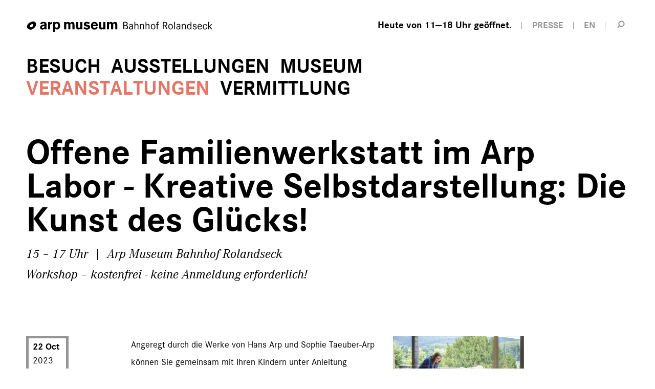

--- FILE ---
content_type: text/html; charset=utf-8
request_url: https://arpmuseum.org/veranstaltungen/detail/offene-familienwerkstatt-im-arp-labor-kreative-selbstdarstellung-die-kunst-des-gluecks-2340.html
body_size: 4632
content:

		<!DOCTYPE html>
<html lang="de">
<head>
    <meta charset="utf-8" />
    <link rel="alternate" hreflang="de" href="https://arpmuseum.org/veranstaltungen/detail/offene-familienwerkstatt-im-arp-labor-kreative-selbstdarstellung-die-kunst-des-gluecks-2340.html" /><link rel="alternate" hreflang="en" href="https://arpmuseum.org/en/events/detail/open-workshop-for-familys-at-the-arp-lab-creative-self-expression-the-art-of-happiness-2340.html" /><title>Offene Familienwerkstatt im Arp Labor - Kreative Selbstdarstellung: Die Kunst des Glücks!<em><br /></em> / Arp Museum Rolandseck</title><meta name="description" content="">
<meta name="robots" content="index, follow">
<link rel="alternate" hreflang="de" href="https://arpmuseum.org/veranstaltungen/detail.html"><link rel="alternate" hreflang="en" href="https://arpmuseum.org/en/events/detail.html">
<link rel="canonical" href="https://arpmuseum.org/veranstaltungen/detail/offene-familienwerkstatt-im-arp-labor-kreative-selbstdarstellung-die-kunst-des-gluecks-2340.html" />
	<meta name="geo.region" content="DE-RP" />
	<meta name="geo.placename" content="Remagen" />
	<meta name="geo.position" content="50.631511;7.207245" />
	<meta name="ICBM" content="50.631511, 7.207245" />
	
	<meta property="og:title" content="Offene Familienwerkstatt im Arp Labor - Kreative Selbstdarstellung: Die Kunst des Glücks!<em><br /></em> / Arp Museum Rolandseck" />
    <meta property="og:description" content="22. Oct 2023 | 15 – 17 Uhr | Arp Museum Bahnhof Rolandseck – kostenfrei - keine Anmeldung erforderlich!" />
    <meta property="og:url" content="https://arpmuseum.org/veranstaltungen/detail/offene-familienwerkstatt-im-arp-labor-kreative-selbstdarstellung-die-kunst-des-gluecks-2340.html" />
		<meta property="og:image" content="https://arpmuseum.org/images/arp_img_va/rp_002804.jpg" />
	
    <meta name="twitter:card" content="summary_large_image">
    <meta name="twitter:site" content="@arpmuseum">
            <meta name="twitter:image" content="https://arpmuseum.org//images/twitter_card/rp_002804.jpg">
        <meta name="twitter:title" content="detail / Arp Museum Rolandseck">
    <meta name="twitter:description" content="">
	
		<link rel="apple-touch-icon" sizes="57x57" href="/theme/public/assets/frontend/favicons/apple-touch-icon-57x57.png">
<link rel="apple-touch-icon" sizes="60x60" href="/theme/public/assets/frontend/favicons/apple-touch-icon-60x60.png">
<link rel="apple-touch-icon" sizes="72x72" href="/theme/public/assets/frontend/favicons/apple-touch-icon-72x72.png">
<link rel="apple-touch-icon" sizes="76x76" href="/theme/public/assets/frontend/favicons/apple-touch-icon-76x76.png">
<link rel="apple-touch-icon" sizes="114x114" href="/theme/public/assets/frontend/favicons/apple-touch-icon-114x114.png">
<link rel="apple-touch-icon" sizes="120x120" href="/theme/public/assets/frontend/favicons/apple-touch-icon-120x120.png">
<link rel="apple-touch-icon" sizes="144x144" href="/theme/public/assets/frontend/favicons/apple-touch-icon-144x144.png">
<link rel="apple-touch-icon" sizes="152x152" href="/theme/public/assets/frontend/favicons/apapple-touch-icon-152x152.png">
<link rel="apple-touch-icon" sizes="180x180" href="/theme/public/assets/frontend/favicons/apple-touch-icon-180x180.png">
<link rel="icon" type="image/png" href="/theme/public/assets/frontend/favicons/favicon-32x32.png" sizes="32x32">
<link rel="icon" type="image/png" href="/theme/public/assets/frontend/favicons/android-chrome-192x192.png" sizes="192x192">
<link rel="icon" type="image/png" href="/theme/public/assets/frontend/favicons/favicon-96x96.png" sizes="96x96">
<link rel="icon" type="image/png" href="/theme/public/assets/frontend/favicons/favicon-16x16.png" sizes="16x16">
<link rel="manifest" href="/theme/public/assets/frontend/favicons/manifest.json">
<link rel="mask-icon" href="/theme/public/assets/frontend/favicons/safari-pinned-tab.svg" color="#5bbad5">
<meta name="msapplication-TileColor" content="#00a300">
<meta name="msapplication-TileImage" content="/theme/public/assets/frontend/favicons/mstile-144x144.png">
<meta name="theme-color" content="#ffffff">

    <link rel="stylesheet" href="/theme/public/assets/frontend/styles/main.css" type="text/css" media="screen,print" />
    <meta name="viewport" content="width=device-width, initial-scale=1">
    <script type="text/javascript" src="/theme/public/assets/frontend/scripts/vendor/modernizr-2.8.3.min.js"></script>
    <script>
        document.createElement( "picture" );
    </script>
    <script src="/theme/public/assets/frontend/scripts/picturefill.min.js" async></script>
</head>
<body class="va-detail">
	<div class="body-wrapper">
					<header role="banner" class="page-header">
	<div class="inner">
		<a href="/" class="logo cf">
			<span class="logo-img"><img src="/theme/public/assets/frontend/images/logo-arp_museum.svg" alt="Logo: arp museum Bahnhof Rolandseck">
				<span class="logo-img-txt">arp museum</span>
			</span>
			<span class="logo-txt">Bahnhof Rolandseck</span>
		</a>
        <nav class="nav-meta">
            <ul>
                <li class="meta-times"><a href="/besuch/information/oeffnungszeiten-preise.html" class="opening-time" title="Öffnungszeiten"><span class="icon"></span><span class="text">Heute von 11—18 Uhr geöffnet.</span></a></li>
                <li class="meta-press"><a href="/museum/ueber-uns/presse.html"><span class="text">Presse</span></a></li>
                                    <li><a href="/en/events/detail.html">EN</a></li>
                                                <li><a href="/suche.html" class="search-trigger" title="Suche"><span>Suche</span></a></li>
            </ul>
        </nav>
    </div>
    <div class="nav-panel">

                

<div class="nav-container">
    <a href="/" class="logo-small cf">
				<span class="logo-img"><img src="/theme/public/assets/frontend/images/logoicon-arp_museum.svg" width="54" height="48" alt="Logo: arp museum Bahnhof Rolandseck">
				</span>
    </a>
    <script type="text/javascript">
        function hideMnav() {
            document.querySelector('.nav-main').style.opacity = '0';
        }
    </script>
<nav class="nav-main" id="mnav" role="navigation" onload="hideMnav" >
    <ul class="nav0 cf"><li class="item-has-children"><a href="/besuch/information/oeffnungszeiten-preise.html">Besuch</a><ul class="nav1 cf"><li class="item-has-children"><a href="/besuch/information/oeffnungszeiten-preise.html">Information</a><ul class="nav2 cf"><li><a href="/besuch/information/oeffnungszeiten-preise.html">Öffnungszeiten &amp; Preise</a></li><li><a href="/besuch/information/anfahrt-planen.html">Anfahrt planen</a></li><li><a href="/besuch/information/fragen-antworten.html">Fragen &amp; Antworten</a></li><li><a href="/besuch/information/barrierefreiheit.html">Barrierefreiheit</a></li><li><a href="/besuch/information/museumsshop.html">Museumsshop</a></li><li><a href="/besuch/information/bibliothek.html">Bibliothek</a></li><li><a href="/besuch/information/kontakt.html">Kontakt</a></li></ul></li><li class="item-has-children"><a href="/besuch/erlebnis/arp.html">Erlebnis</a><ul class="nav2 cf"><li><a href="/besuch/erlebnis/arp.html">Arp</a></li><li><a href="/besuch/erlebnis/raum.html">Raum</a></li><li><a href="/besuch/erlebnis/gastronomie.html">Gastronomie</a></li><li><a href="/besuch/erlebnis/region.html">Region</a></li><li><a href="/besuch/erlebnis/feiern-tagen.html">Feiern &amp; Tagen</a></li></ul></li></ul></li><li class="item-has-children"><a href="/ausstellungen/wechselausstellungen/aktuell.html">Ausstellungen</a><ul class="nav1 cf"><li class="item-has-children"><a href="/ausstellungen/wechselausstellungen/aktuell.html">Wechselausstellungen</a><ul class="nav2 cf"><li><a href="/ausstellungen/wechselausstellungen/aktuell.html">Aktuell</a></li><li><a href="/ausstellungen/wechselausstellungen/vorschau.html">Vorschau</a></li><li><a href="/ausstellungen/wechselausstellungen/rueckblick.html">Rückblick</a></li></ul></li><li class="item-has-children"><a href="/ausstellungen/dauerausstellungen/skulpturenufer.html">Dauerausstellungen</a><ul class="nav2 cf"><li><a href="/ausstellungen/dauerausstellungen/skulpturenufer.html">Skulpturenufer</a></li><li><a href="/ausstellungen/dauerausstellungen/kunst-am-ort.html">Kunst am Ort</a></li></ul></li></ul></li><li class="item-has-children"><a href="/museum/unser-haus/kuenstlerpaar-arp.html">Museum</a><ul class="nav1 cf"><li class="item-has-children"><a href="/museum/unser-haus/kuenstlerpaar-arp.html">Unser Haus</a><ul class="nav2 cf"><li><a href="/museum/unser-haus/kuenstlerpaar-arp.html">Künstlerpaar Arp</a></li><li><a href="/museum/unser-haus/geschichte.html">Geschichte</a></li><li><a href="/museum/unser-haus/sammlungen.html">Sammlungen</a></li><li><a href="/museum/unser-haus/architektur.html">Architektur</a></li><li><a href="/museum/unser-haus/news.html">News</a></li></ul></li><li class="item-has-children"><a href="/museum/ueber-uns/organisation.html">Über uns</a><ul class="nav2 cf"><li><a href="/museum/ueber-uns/organisation.html">Organisation</a></li><li><a href="/museum/ueber-uns/leitbild.html">Leitbild</a></li><li><a href="/museum/ueber-uns/ansprechpartnerinnen.html">Ansprechpartner*innen</a></li><li><a href="/museum/ueber-uns/freunde-foerderer.html">Freunde &amp; Förderer</a></li><li><a href="/museum/ueber-uns/spenden.html">Spenden</a></li><li><a href="/museum/ueber-uns/partner.html">Partner</a></li><li><a href="/museum/ueber-uns/presse.html">Presse</a></li></ul></li></ul></li><li class="active"><a href="/veranstaltungen.html">Veranstaltungen</a></li><li class="item-has-children"><a href="/vermittlung/angebote/fuehrungen.html">Vermittlung</a><ul class="nav1 cf"><li class="item-has-children"><a href="/vermittlung/angebote/fuehrungen.html">Angebote</a><ul class="nav2 cf"><li><a href="/vermittlung/angebote/fuehrungen.html">Führungen</a></li><li><a href="/vermittlung/angebote/workshops.html">Workshops</a></li><li><a href="/vermittlung/angebote/podcast.html">Podcast</a></li></ul></li><li class="item-has-children"><a href="/vermittlung/zielgruppen/kinder-familien.html">Zielgruppen</a><ul class="nav2 cf"><li><a href="/vermittlung/zielgruppen/kinder-familien.html">Kinder &amp; Familien</a></li><li><a href="/vermittlung/zielgruppen/schulen-kindergaerten.html">Schulen &amp; Kindergärten</a></li><li><a href="/vermittlung/zielgruppen/studierende-auszubildende.html">Studierende &amp; Auszubildende</a></li><li><a href="/vermittlung/zielgruppen/unternehmen.html">Unternehmen</a></li></ul></li><li class="item-has-children"><a href="/vermittlung/projekte/bisherige-projekte.html">Projekte</a><ul class="nav2 cf"><li><a href="/vermittlung/projekte/bisherige-projekte.html">Bisherige Projekte</a></li></ul></li></ul></li></ul></nav></div>

    </div>

    <div class="inner" style="margin: 0 auto; padding: 0 4%;max-width: 1280px">
    <a class="menu-trigger" href="#fnav"><span class="menu-trigger-text">Menü</span><span class="menu-trigger-icon"></span></a>
            </div>
</header>

	<div class="wrapper">
				
	
	
	
	
<section class="grid-row ce-page-headline">
			<div class="grid-col col-full-margin">
				<h1>Offene Familienwerkstatt im Arp Labor - Kreative Selbstdarstellung: Die Kunst des Glücks!<em><br /></em></h1>
									<p class="subline">15 – 17 Uhr &nbsp;|&nbsp; Arp Museum Bahnhof Rolandseck<br>
				Workshop – kostenfrei - keine Anmeldung erforderlich!</p>
			</div>
		</section>
		
		<section class="grid-row ce-text">
		<div class="grid-col col-marginal">
	 <div class="va-date">



         <span class="va-date-block">
         <span>22 Oct</span> 2023         </span>
					</div>
	</div>
	<div class="grid-col col-main">
			<div class="va-content">
			
			
	<figure class="va-image">
		<div class="image-holder">
		    <div class="embed-container" style="padding-bottom: 66.8%;">
		        <img src="/images/arp_img_va/rp_002804.jpg" title="Kinder-Workshop im Arp Labor, Foto: Helmut Reinelt" alt="Kinder-Workshop im Arp Labor, Foto: Helmut Reinelt"/>
		    </div>
		    <a href="/images/arp_img_full/rp_002804.jpg" target="_blank" class="button-enlarge" title="Kinder-Workshop im Arp Labor, Foto: Helmut Reinelt"><span>vergrößern</span></a>
		</div>
	</figure><p>Angeregt durch die Werke von Hans Arp und Sophie Taeuber-Arp können Sie gemeinsam mit Ihren Kindern unter Anleitung verschiedene künstlerische Techniken kennenlernen. Jeden Sonntag gibt es einen anderen Schwerpunkt, orientiert an Jahreszeiten und Festtagen.</p>
<p> </p>
<p><strong>Heute beschäftigen wir uns kreativ mit den Fragen: Was ist für dich Glück? Wann bist du glücklich? Muss man immer glücklich sein? Und schaffen unsere eigene Glückskunstwerke.</strong></p>
<p> </p>
<p>Das Arp Labor befindet sich direkt über der Eingangshalle des Museums. Die Teilnahme an der offenen Familienwerkstatt ist kostenfrei und ohne Anmeldung möglich.</p>
<p> </p>
<p>Weitere Informationen zu unseren freien Mitarbeiter*innen der offenen Werkstatt finden Sie <a href="https://arpmuseum.org/vermittlung/angebote/arp-labor/mitarbeiterinnen-offene-werkstatt.html" target="_blank" rel="noopener">hier</a></p>
<p> </p>
<p><strong>Kosten:</strong> kostenfrei</p>
<p><strong>Kontakt:</strong> <a href="mailto:anmeldung@arpmuseum.org">anmeldung@arpmuseum.org</a> oder +49 2228 9425-36 </p>
<p> </p>
<p><em><strong>Bitte beachten Sie, dass die Aufsichtspflicht über minderjährige Kinder bei den Eltern liegt.</strong></em></p>			
			
			                			
			
			<div class="va-content-cta cf">
			<section class="grid-row ce-buttons">
		<div class="grid-col col-marginal">
	  <h3 class="marginalie">Teilnehmen</h3>
	</div>
	<div class="grid-col col-main">
			<ul>
							<li><a href="/icalgenerierung.html?v=2340">Termin speichern</a></li>
			</ul>
	</div>
</section>


	


										<section class="grid-row ce-share">
		<div class="grid-col col-marginal">
	 <h3 class="marginalie">Diese Seite teilen</h3>
	</div>
        	<div class="grid-col col-main">
			<p class="share-buttons cf">
				<a class="button-share facebook" href="https://www.facebook.com/sharer/sharer.php?u=https://arpmuseum.org/veranstaltungen/detail/offene-familienwerkstatt-im-arp-labor-kreative-selbstdarstellung-die-kunst-des-gluecks-2340.html" target="_blank" title="Auf Facebook teilen"><span>Auf Facebook teilen</span></a>
				<a class="button-share instagram" href="https://www.instagram.com/?url=https://arpmuseum.org/veranstaltungen/detail/offene-familienwerkstatt-im-arp-labor-kreative-selbstdarstellung-die-kunst-des-gluecks-2340.html" target="_blank" title="Auf Instagram teilen"><span>Auf Instagram teilen</span></a>
								<a class="button-share email" href="mailto:?subject=Arp Museum Bahnhof Rolandseck | Empfohlener Link&amp;body=Empfohlener Link von www.arpmuseum.org:https://arpmuseum.org/veranstaltungen/detail/offene-familienwerkstatt-im-arp-labor-kreative-selbstdarstellung-die-kunst-des-gluecks-2340.html" title="Via E-Mail teilen"><span>Via E-Mail teilen</span></a>
			</p>
	</div>
</section>
		</div>
			</div>
	</div>
</section>

<div class="mod-browse">
		<a href="/veranstaltungen.html" class="browse-back"><span class="text">Zur Übersicht</span></a>
		</div>						<section class="grid-row ce-share">
		<div class="grid-col col-marginal">
	 <h3 class="marginalie">Diesen Inhalt teilen</h3>
	</div>
        	<div class="grid-col col-main">
			<p class="share-buttons cf">
				<a class="button-share facebook" href="https://www.facebook.com/sharer/sharer.php?u=https://arpmuseum.org/veranstaltungen/detail/offene-familienwerkstatt-im-arp-labor-kreative-selbstdarstellung-die-kunst-des-gluecks-2340.html" target="_blank" title="Auf Facebook teilen"><span>Auf Facebook teilen</span></a>
				<a class="button-share instagram" href="https://www.instagram.com/?url=https://arpmuseum.org/veranstaltungen/detail/offene-familienwerkstatt-im-arp-labor-kreative-selbstdarstellung-die-kunst-des-gluecks-2340.html" target="_blank" title="Auf Instagram teilen"><span>Auf Instagram teilen</span></a>
								<a class="button-share email" href="mailto:?subject=Arp Museum Bahnhof Rolandseck | Empfohlener Link&amp;body=Empfohlener Link von www.arpmuseum.org:https://arpmuseum.org/veranstaltungen/detail/offene-familienwerkstatt-im-arp-labor-kreative-selbstdarstellung-die-kunst-des-gluecks-2340.html" title="Via E-Mail teilen"><span>Via E-Mail teilen</span></a>
			</p>
	</div>
</section>

	</div>

				<footer class="page-footer">
	<div class="inner">
		
		<div class="footer-buttons">
			<div class="footer-buttongroup">
				<p class="label">Mehr Arp Museum</p>
				<ul>
					<li><a href="/museum/ueber-uns/freunde-foerderer.html">Förderer werden</a></li>
					<li><a href="/newsletter/anmeldung.html">Newsletter Abo</a></li>					
										
					<li><a href="https://arpmuseum.ticketfritz.de/" target="_blank">Zum Online-Shop</a></li>
				</ul>
			</div>
			<div class="footer-buttongroup buttongroup-social">
				<p class="label">Folgen Sie uns auf</p>
				<ul>
					<li><a href="https://www.facebook.com/arpmuseumbahnhofrolandseck" target="_blank">Facebook</a></li>
										<li><a href="https://www.instagram.com/arpmuseum/" target="_blank">Instagram</a></li>
				</ul>
			</div>
		</div>
		<div class="footer-blockquote">
		<blockquote>
			<cite>Sophie Taeuber-Arp (1922)</cite>
			<q>»Regeln lassen sich nicht aufstellen, weder bei den Formen noch bei den Farben.«</q>		</blockquote>
		</div>
		<nav class="nav-footer" id="fnav">
			<ul>
				<li><a href="/besuch/information/kontakt.html">Kontakt</a></li>				<li><a href="/museum/ueber-uns/presse.html">Presse</a></li>				<li><a href="/besuch/erlebnis/feiern-tagen.html">Feiern & Tagen</a></li>								<li><a href="/ausschreibungen-jobs.html">Ausschreibungen & Jobs</a></li>			</ul>
			<ul>
				<li><a href="/impressum.html">Impressum</a></li>				<li><a href="/datenschutz.html">Datenschutz</a></li>                <li><a href="#" class="consent_manager-show-box">Datenschutz-Einstellungen</a></li>

			</ul>
		</nav>
		<div class="meta-footer">
			<div class="copyright">&copy; 2026 Arp Museum Bahnhof Rolandseck . Hans-Arp-Allee 1 . 53424 Remagen</div>
		</div>
	</div>
</footer>
	</div>
    <script type="text/javascript" src="/theme/public/assets/frontend/scripts/vendor/jquery-1.11.2.min.js"></script>
    <script type="text/javascript" src="/theme/public/assets/frontend/scripts/plugins.js"></script>
    <script type="text/javascript" src="/theme/public/assets/frontend/scripts/main.min.js"></script>
			<!-- Piwik -->
<script type="text/javascript">
  var _paq = _paq || [];
  _paq.push(['trackPageView']);
  _paq.push(['enableLinkTracking']);
  (function() {
    var u="//piwik.arpmuseum.org/";
    _paq.push(['setTrackerUrl', u+'piwik.php']);
    _paq.push(['setSiteId', 1]);
    var d=document, g=d.createElement('script'), s=d.getElementsByTagName('script')[0];
    g.type='text/javascript'; g.async=true; g.defer=true; g.src=u+'piwik.js'; s.parentNode.insertBefore(g,s);
  })();
</script>
<noscript><p><img src="//piwik.arpmuseum.org/piwik.php?idsite=1" style="border:0;" alt="" /></p></noscript>
<!-- End Piwik Code -->

</body>
</html>


--- FILE ---
content_type: application/javascript
request_url: https://arpmuseum.org/theme/public/assets/frontend/scripts/vendor/hyphenator/Hyphenator.js
body_size: 38710
content:
/** @license Hyphenator 5.0.0 - client side hyphenation for webbrowsers
 *  Copyright (C) 2015  Mathias Nater, Zürich (mathiasnater at gmail dot com)
 *  https://github.com/mnater/Hyphenator
 * 
 *  Released under the MIT license
 *  http://mnater.github.io/Hyphenator/LICENSE.txt
 */

/*
 * Comments are jsdoc3 formatted. See http://usejsdoc.org
 * Use mergeAndPack.html to get rid of the comments and to reduce the file size of this script!
 */

/* The following comment is for JSLint: */
/*jslint browser: true */

/**
 * @desc Provides all functionality to do hyphenation, except the patterns that are loaded externally
 * @global
 * @namespace Hyphenator
 * @author Mathias Nater, <mathias@mnn.ch>
 * @version 5.0.0
 * @example
 * &lt;script src = "Hyphenator.js" type = "text/javascript"&gt;&lt;/script&gt;
 * &lt;script type = "text/javascript"&gt;
 *   Hyphenator.run();
 * &lt;/script&gt;
 */
var Hyphenator = (function (window) {
    'use strict';

        /**
         * @member Hyphenator~contextWindow
         * @access private
         * @desc
         * contextWindow stores the window for the actual document to be hyphenated.
         * If there are frames this will change.
         * So use contextWindow instead of window!
         */
    var contextWindow = window,


        /**
         * @member {Object.<string, Hyphenator~supportedLangs~supportedLanguage>} Hyphenator~supportedLangs
         * @desc
         * A generated key-value object that stores supported languages and meta data.
         * The key is the {@link http://tools.ietf.org/rfc/bcp/bcp47.txt bcp47} code of the language and the value
         * is an object of type {@link Hyphenator~supportedLangs~supportedLanguage}
         * @namespace Hyphenator~supportedLangs
         * @access private
         * //Check if language lang is supported:
         * if (supportedLangs.hasOwnProperty(lang))
         */
        supportedLangs = (function () {
            /**
             * @typedef {Object} Hyphenator~supportedLangs~supportedLanguage
             * @property {string} file - The name of the pattern file
             * @property {number} script - The script type of the language (e.g. 'latin' for english), this type is abbreviated by an id
             * @property {string} prompt - The sentence prompted to the user, if Hyphenator.js doesn't find a language hint
             */

            /**
             * @lends Hyphenator~supportedLangs
             */
            var r = {},
                /**
                 * @method Hyphenator~supportedLangs~o
                 * @desc
                 * Sets a value of Hyphenator~supportedLangs
                 * @access protected
                 * @param {string} code The {@link http://tools.ietf.org/rfc/bcp/bcp47.txt bcp47} code of the language
                 * @param {string} file The name of the pattern file
                 * @param {Number} script A shortcut for a specific script: latin:0, cyrillic: 1, arabic: 2, armenian:3, bengali: 4, devangari: 5, greek: 6
                 * gujarati: 7, kannada: 8, lao: 9, malayalam: 10, oriya: 11, persian: 12, punjabi: 13, tamil: 14, telugu: 15
                 * @param {string} prompt The sentence prompted to the user, if Hyphenator.js doesn't find a language hint
                 */
                o = function (code, file, script, prompt) {
                    r[code] = {'file': file, 'script': script, 'prompt': prompt};
                };

            o('be', 'be.js', 1, 'Мова гэтага сайта не можа быць вызначаны аўтаматычна. Калі ласка пакажыце мову:');
            o('ca', 'ca.js', 0, '');
            o('cs', 'cs.js', 0, 'Jazyk této internetové stránky nebyl automaticky rozpoznán. Určete prosím její jazyk:');
            o('da', 'da.js', 0, 'Denne websides sprog kunne ikke bestemmes. Angiv venligst sprog:');
            o('bn', 'bn.js', 4, '');
            o('de', 'de.js', 0, 'Die Sprache dieser Webseite konnte nicht automatisch bestimmt werden. Bitte Sprache angeben:');
            o('el', 'el-monoton.js', 6, '');
            o('el-monoton', 'el-monoton.js', 6, '');
            o('el-polyton', 'el-polyton.js', 6, '');
            o('en', 'en-us.js', 0, 'The language of this website could not be determined automatically. Please indicate the main language:');
            o('en-gb', 'en-gb.js', 0, 'The language of this website could not be determined automatically. Please indicate the main language:');
            o('en-us', 'en-us.js', 0, 'The language of this website could not be determined automatically. Please indicate the main language:');
            o('eo', 'eo.js', 0, 'La lingvo de ĉi tiu retpaĝo ne rekoneblas aŭtomate. Bonvolu indiki ĝian ĉeflingvon:');
            o('es', 'es.js', 0, 'El idioma del sitio no pudo determinarse autom%E1ticamente. Por favor, indique el idioma principal:');
            o('et', 'et.js', 0, 'Veebilehe keele tuvastamine ebaõnnestus, palun valige kasutatud keel:');
            o('fi', 'fi.js', 0, 'Sivun kielt%E4 ei tunnistettu automaattisesti. M%E4%E4rit%E4 sivun p%E4%E4kieli:');
            o('fr', 'fr.js', 0, 'La langue de ce site n%u2019a pas pu %EAtre d%E9termin%E9e automatiquement. Veuillez indiquer une langue, s.v.p.%A0:');
            o('grc', 'grc.js', 6, '');
            o('gu', 'gu.js', 7, '');
            o('hi', 'hi.js', 5, '');
            o('hu', 'hu.js', 0, 'A weboldal nyelvét nem sikerült automatikusan megállapítani. Kérem adja meg a nyelvet:');
            o('hy', 'hy.js', 3, 'Չհաջողվեց հայտնաբերել այս կայքի լեզուն։ Խնդրում ենք նշեք հիմնական լեզուն՝');
            o('it', 'it.js', 0, 'Lingua del sito sconosciuta. Indicare una lingua, per favore:');
            o('kn', 'kn.js', 8, 'ಜಾಲ ತಾಣದ ಭಾಷೆಯನ್ನು ನಿರ್ಧರಿಸಲು ಸಾಧ್ಯವಾಗುತ್ತಿಲ್ಲ. ದಯವಿಟ್ಟು ಮುಖ್ಯ ಭಾಷೆಯನ್ನು ಸೂಚಿಸಿ:');
            o('la', 'la.js', 0, '');
            o('lt', 'lt.js', 0, 'Nepavyko automatiškai nustatyti šios svetainės kalbos. Prašome įvesti kalbą:');
            o('lv', 'lv.js', 0, 'Šīs lapas valodu nevarēja noteikt automātiski. Lūdzu norādiet pamata valodu:');
            o('ml', 'ml.js', 10, 'ഈ വെ%u0D2C%u0D4D%u200Cസൈറ്റിന്റെ ഭാഷ കണ്ടുപിടിയ്ക്കാ%u0D28%u0D4D%u200D കഴിഞ്ഞില്ല. ഭാഷ ഏതാണെന്നു തിരഞ്ഞെടുക്കുക:');
            o('nb', 'nb-no.js', 0, 'Nettstedets språk kunne ikke finnes automatisk. Vennligst oppgi språk:');
            o('no', 'nb-no.js', 0, 'Nettstedets språk kunne ikke finnes automatisk. Vennligst oppgi språk:');
            o('nb-no', 'nb-no.js', 0, 'Nettstedets språk kunne ikke finnes automatisk. Vennligst oppgi språk:');
            o('nl', 'nl.js', 0, 'De taal van deze website kan niet automatisch worden bepaald. Geef de hoofdtaal op:');
            o('or', 'or.js', 11, '');
            o('pa', 'pa.js', 13, '');
            o('pl', 'pl.js', 0, 'Języka tej strony nie można ustalić automatycznie. Proszę wskazać język:');
            o('pt', 'pt.js', 0, 'A língua deste site não pôde ser determinada automaticamente. Por favor indique a língua principal:');
            o('ru', 'ru.js', 1, 'Язык этого сайта не может быть определен автоматически. Пожалуйста укажите язык:');
            o('sk', 'sk.js', 0, '');
            o('sl', 'sl.js', 0, 'Jezika te spletne strani ni bilo mogoče samodejno določiti. Prosim navedite jezik:');
            o('sr-cyrl', 'sr-cyrl.js', 1, 'Језик овог сајта није детектован аутоматски. Молим вас наведите језик:');
            o('sr-latn', 'sr-latn.js', 0, 'Jezika te spletne strani ni bilo mogoče samodejno določiti. Prosim navedite jezik:');
            o('sv', 'sv.js', 0, 'Spr%E5ket p%E5 den h%E4r webbplatsen kunde inte avg%F6ras automatiskt. V%E4nligen ange:');
            o('ta', 'ta.js', 14, '');
            o('te', 'te.js', 15, '');
            o('tr', 'tr.js', 0, 'Bu web sitesinin dili otomatik olarak tespit edilememiştir. Lütfen dökümanın dilini seçiniz%A0:');
            o('uk', 'uk.js', 1, 'Мова цього веб-сайту не може бути визначена автоматично. Будь ласка, вкажіть головну мову:');
            o('ro', 'ro.js', 0, 'Limba acestui sit nu a putut fi determinată automat. Alege limba principală:');

            return r;
        }()),


        /**
         * @member {string} Hyphenator~basePath
         * @desc
         * A string storing the basepath from where Hyphenator.js was loaded.
         * This is used to load the pattern files.
         * The basepath is determined dynamically by searching all script-tags for Hyphenator.js
         * If the path cannot be determined {@link http://mnater.github.io/Hyphenator/} is used as fallback.
         * @access private
         * @see {@link Hyphenator~loadPatterns}
         */
        basePath = (function () {
            var s = contextWindow.document.getElementsByTagName('script'), i = 0, p, src, t = s[i], r = '';
            while (!!t) {
                if (!!t.src) {
                    src = t.src;
                    p = src.indexOf('Hyphenator.js');
                    if (p !== -1) {
                        r = src.substring(0, p);
                    }
                }
                i += 1;
                t = s[i];
            }
            return !!r ? r : '//mnater.github.io/Hyphenator/';
        }()),

        /**
         * @member {boolean} Hyphenator~isLocal
         * @access private
         * @desc
         * isLocal is true, if Hyphenator is loaded from the same domain, as the webpage, but false, if
         * it's loaded from an external source (i.e. directly from github)
         */
        isLocal = (function () {
            var re = false;
            if (window.location.href.indexOf(basePath) !== -1) {
                re = true;
            }
            return re;
        }()),

        /**
         * @member {boolean} Hyphenator~documentLoaded
         * @access private
         * @desc
         * documentLoaded is true, when the DOM has been loaded. This is set by {@link Hyphenator~runWhenLoaded}
         */
        documentLoaded = false,

        /**
         * @member {boolean} Hyphenator~persistentConfig
         * @access private
         * @desc
         * if persistentConfig is set to true (defaults to false), config options and the state of the 
         * toggleBox are stored in DOM-storage (according to the storage-setting). So they haven't to be
         * set for each page.
         * @default false
         * @see {@link Hyphenator.config}
         */
        persistentConfig = false,

        /**
         * @member {boolean} Hyphenator~doFrames
         * @access private
         * @desc
         * switch to control if frames/iframes should be hyphenated, too.
         * defaults to false (frames are a bag of hurt!)
         * @default false
         * @see {@link Hyphenator.config}
         */
        doFrames = false,

        /**
         * @member {Object.<string,boolean>} Hyphenator~dontHyphenate
         * @desc
         * A key-value object containing all html-tags whose content should not be hyphenated
         * @access private
         */
        dontHyphenate = {'video': true, 'audio': true, 'script': true, 'code': true, 'pre': true, 'img': true, 'br': true, 'samp': true, 'kbd': true, 'var': true, 'abbr': true, 'acronym': true, 'sub': true, 'sup': true, 'button': true, 'option': true, 'label': true, 'textarea': true, 'input': true, 'math': true, 'svg': true, 'style': true},

        /**
         * @member {boolean} Hyphenator~enableCache
         * @desc
         * A variable to set if caching is enabled or not
         * @default true
         * @access private
         * @see {@link Hyphenator.config}
         */
        enableCache = true,

        /**
         * @member {string} Hyphenator~storageType
         * @desc
         * A variable to define what html5-DOM-Storage-Method is used ('none', 'local' or 'session')
         * @default 'local'
         * @access private
         * @see {@link Hyphenator.config}
         */
        storageType = 'none',

        /**
         * @member {Object|undefined} Hyphenator~storage
         * @desc
         * An alias to the storage defined in storageType. This is set by {@link Hyphenator~createStorage}.
         * Set by {@link Hyphenator.run}
         * @default null
         * @access private
         * @see {@link Hyphenator~createStorage}
         */
        storage,

        /**
         * @member {boolean} Hyphenator~enableReducedPatternSet
         * @desc
         * A variable to set if storing the used patterns is set
         * @default false
         * @access private
         * @see {@link Hyphenator.config}
         * @see {@link Hyphenator.getRedPatternSet}
         */
        enableReducedPatternSet = false,

        /**
         * @member {boolean} Hyphenator~enableRemoteLoading
         * @desc
         * A variable to set if pattern files should be loaded remotely or not
         * @default true
         * @access private
         * @see {@link Hyphenator.config}
         */
        enableRemoteLoading = true,

        /**
         * @member {boolean} Hyphenator~displayToggleBox
         * @desc
         * A variable to set if the togglebox should be displayed or not
         * @default false
         * @access private
         * @see {@link Hyphenator.config}
         */
        displayToggleBox = false,

        /**
         * @method Hyphenator~onError
         * @desc
         * A function that can be called upon an error.
         * @see {@link Hyphenator.config}
         * @access private
         */
        onError = function (e) {
            window.alert("Hyphenator.js says:\n\nAn Error occurred:\n" + e.message);
        },

        /**
         * @method Hyphenator~onWarning
         * @desc
         * A function that can be called upon a warning.
         * @see {@link Hyphenator.config}
         * @access private
         */
        onWarning = function (e) {
            window.console.log(e.message);
        },

        /**
         * @method Hyphenator~createElem
         * @desc
         * A function alias to document.createElementNS or document.createElement
         * @access private
         */
        createElem = function (tagname, context) {
            context = context || contextWindow;
            var el;
            if (window.document.createElementNS) {
                el = context.document.createElementNS('http://www.w3.org/1999/xhtml', tagname);
            } else if (window.document.createElement) {
                el = context.document.createElement(tagname);
            }
            return el;
        },

        /**
         * @member {boolean} Hyphenator~css3
         * @desc
         * A variable to set if css3 hyphenation should be used
         * @default false
         * @access private
         * @see {@link Hyphenator.config}
         */
        css3 = false,

        /**
         * @typedef {Object} Hyphenator~css3_hsupport
         * @property {boolean} support - if css3-hyphenation is supported
         * @property {string} property - the css property name to access hyphen-settings (e.g. -webkit-hyphens)
         * @property {Object.<string, boolean>} supportedBrowserLangs - an object caching tested languages
         * @property {function} checkLangSupport - a method that checks if the browser supports a requested language
         */

        /**
         * @member {Hyphenator~css3_h9n} Hyphenator~css3_h9n
         * @desc
         * A generated object containing information for CSS3-hyphenation support
         * This is set by {@link Hyphenator~css3_gethsupport}
         * @default undefined
         * @access private
         * @see {@link Hyphenator~css3_gethsupport}
         * @example
         * //Check if browser supports a language
         * css3_h9n.checkLangSupport(&lt;lang&gt;)
         */
        css3_h9n,

        /**
         * @method Hyphenator~css3_gethsupport
         * @desc
         * This function sets {@link Hyphenator~css3_h9n} for the current UA
         * @type function
         * @access private
         * @see Hyphenator~css3_h9n
         */
        css3_gethsupport = function () {
            var s,
                createLangSupportChecker = function (prefix) {
                    var testStrings = [
                        //latin: 0
                        'aabbccddeeffgghhiijjkkllmmnnooppqqrrssttuuvvwwxxyyzz',
                        //cyrillic: 1
                        'абвгдеёжзийклмнопрстуфхцчшщъыьэюя',
                        //arabic: 2
                        'أبتثجحخدذرزسشصضطظعغفقكلمنهوي',
                        //armenian: 3
                        'աբգդեզէըթժիլխծկհձղճմյնշոչպջռսվտրցւփքօֆ',
                        //bengali: 4
                        'ঁংঃঅআইঈউঊঋঌএঐওঔকখগঘঙচছজঝঞটঠডঢণতথদধনপফবভমযরলশষসহ়ঽািীুূৃৄেৈোৌ্ৎৗড়ঢ়য়ৠৡৢৣ',
                        //devangari: 5
                        'ँंःअआइईउऊऋऌएऐओऔकखगघङचछजझञटठडढणतथदधनपफबभमयरलळवशषसहऽािीुूृॄेैोौ्॒॑ॠॡॢॣ',
                        //greek: 6
                        'αβγδεζηθικλμνξοπρσςτυφχψω',
                        //gujarati: 7
                        'બહઅઆઇઈઉઊઋૠએઐઓઔાિીુૂૃૄૢૣેૈોૌકખગઘઙચછજઝઞટઠડઢણતથદધનપફસભમયરલળવશષ',
                        //kannada: 8
                        'ಂಃಅಆಇಈಉಊಋಌಎಏಐಒಓಔಕಖಗಘಙಚಛಜಝಞಟಠಡಢಣತಥದಧನಪಫಬಭಮಯರಱಲಳವಶಷಸಹಽಾಿೀುೂೃೄೆೇೈೊೋೌ್ೕೖೞೠೡ',
                        //lao: 9
                        'ກຂຄງຈຊຍດຕຖທນບປຜຝພຟມຢຣລວສຫອຮະັາິີຶືຸູົຼເແໂໃໄ່້໊໋ໜໝ',
                        //malayalam: 10
                        'ംഃഅആഇഈഉഊഋഌഎഏഐഒഓഔകഖഗഘങചഛജഝഞടഠഡഢണതഥദധനപഫബഭമയരറലളഴവശഷസഹാിീുൂൃെേൈൊോൌ്ൗൠൡൺൻർൽൾൿ',
                        //oriya: 11
                        'ଁଂଃଅଆଇଈଉଊଋଌଏଐଓଔକଖଗଘଙଚଛଜଝଞଟଠଡଢଣତଥଦଧନପଫବଭମଯରଲଳଵଶଷସହାିୀୁୂୃେୈୋୌ୍ୗୠୡ',
                        //persian: 12
                        'أبتثجحخدذرزسشصضطظعغفقكلمنهوي',
                        //punjabi: 13
                        'ਁਂਃਅਆਇਈਉਊਏਐਓਔਕਖਗਘਙਚਛਜਝਞਟਠਡਢਣਤਥਦਧਨਪਫਬਭਮਯਰਲਲ਼ਵਸ਼ਸਹਾਿੀੁੂੇੈੋੌ੍ੰੱ',
                        //tamil: 14
                        'ஃஅஆஇஈஉஊஎஏஐஒஓஔகஙசஜஞடணதநனபமயரறலளழவஷஸஹாிீுூெேைொோௌ்ௗ',
                        //telugu: 15
                        'ఁంఃఅఆఇఈఉఊఋఌఎఏఐఒఓఔకఖగఘఙచఛజఝఞటఠడఢణతథదధనపఫబభమయరఱలళవశషసహాిీుూృౄెేైొోౌ్ౕౖౠౡ'
                    ],
                        f = function (lang) {
                            var shadow,
                                computedHeight,
                                bdy,
                                r = false;

                            //check if lang has already been tested
                            if (this.supportedBrowserLangs.hasOwnProperty(lang)) {
                                r = this.supportedBrowserLangs[lang];
                            } else if (supportedLangs.hasOwnProperty(lang)) {
                                //create and append shadow-test-element
                                bdy = window.document.getElementsByTagName('body')[0];
                                shadow = createElem('div', window);
                                shadow.id = 'Hyphenator_LanguageChecker';
                                shadow.style.width = '5em';
                                shadow.style[prefix] = 'auto';
                                shadow.style.hyphens = 'auto';
                                shadow.style.fontSize = '12px';
                                shadow.style.lineHeight = '12px';
                                shadow.style.visibility = 'hidden';
                                shadow.lang = lang;
                                shadow.style['-webkit-locale'] = "'" + lang + "'";
                                shadow.innerHTML = testStrings[supportedLangs[lang].script];
                                bdy.appendChild(shadow);
                                //measure its height
                                computedHeight = shadow.offsetHeight;
                                //remove shadow element
                                bdy.removeChild(shadow);
                                r = (computedHeight > 12) ? true : false;
                                this.supportedBrowserLangs[lang] = r;
                            } else {
                                r = false;
                            }
                            return r;
                        };
                    return f;
                },
                r = {
                    support: false,
                    supportedBrowserLangs: {},
                    property: '',
                    checkLangSupport: {}
                };

            if (window.getComputedStyle) {
                s = window.getComputedStyle(window.document.getElementsByTagName('body')[0], null);
            } else {
                //ancient Browsers don't support CSS3 anyway
                css3_h9n = r;
                return;
            }

            if (s.hyphens !== undefined) {
                r.support = true;
                r.property = 'hyphens';
                r.checkLangSupport = createLangSupportChecker('hyphens');
            } else if (s['-webkit-hyphens'] !== undefined) {
                r.support = true;
                r.property = '-webkit-hyphens';
                r.checkLangSupport = createLangSupportChecker('-webkit-hyphens');
            } else if (s.MozHyphens !== undefined) {
                r.support = true;
                r.property = '-moz-hyphens';
                r.checkLangSupport = createLangSupportChecker('MozHyphens');
            } else if (s['-ms-hyphens'] !== undefined) {
                r.support = true;
                r.property = '-ms-hyphens';
                r.checkLangSupport = createLangSupportChecker('-ms-hyphens');
            }
            css3_h9n = r;
        },

        /**
         * @member {string} Hyphenator~hyphenateClass
         * @desc
         * A string containing the css-class-name for the hyphenate class
         * @default 'hyphenate'
         * @access private
         * @example
         * &lt;p class = "hyphenate"&gt;Text&lt;/p&gt;
         * @see {@link Hyphenator.config}
         */
        hyphenateClass = 'hyphenate',

        /**
         * @member {string} Hyphenator~urlHyphenateClass
         * @desc
         * A string containing the css-class-name for the urlhyphenate class
         * @default 'urlhyphenate'
         * @access private
         * @example
         * &lt;p class = "urlhyphenate"&gt;Text&lt;/p&gt;
         * @see {@link Hyphenator.config}
         */
        urlHyphenateClass = 'urlhyphenate',

        /**
         * @member {string} Hyphenator~classPrefix
         * @desc
         * A string containing a unique className prefix to be used
         * whenever Hyphenator sets a CSS-class
         * @access private
         */
        classPrefix = 'Hyphenator' + Math.round(Math.random() * 1000),

        /**
         * @member {string} Hyphenator~hideClass
         * @desc
         * The name of the class that hides elements
         * @access private
         */
        hideClass = classPrefix + 'hide',

        /**
         * @member {RegExp} Hyphenator~hideClassRegExp
         * @desc
         * RegExp to remove hideClass from a list of classes
         * @access private
         */
        hideClassRegExp = new RegExp("\\s?\\b" + hideClass + "\\b", "g"),

        /**
         * @member {string} Hyphenator~hideClass
         * @desc
         * The name of the class that unhides elements
         * @access private
         */
        unhideClass = classPrefix + 'unhide',

        /**
         * @member {RegExp} Hyphenator~hideClassRegExp
         * @desc
         * RegExp to remove unhideClass from a list of classes
         * @access private
         */
        unhideClassRegExp = new RegExp("\\s?\\b" + unhideClass + "\\b", "g"),

        /**
         * @member {string} Hyphenator~css3hyphenateClass
         * @desc
         * The name of the class that hyphenates elements with css3
         * @access private
         */
        css3hyphenateClass = classPrefix + 'css3hyphenate',

        /**
         * @member {CSSEdit} Hyphenator~css3hyphenateClass
         * @desc
         * The var where CSSEdit class is stored
         * @access private
         */
        css3hyphenateClassHandle,

        /**
         * @member {string} Hyphenator~dontHyphenateClass
         * @desc
         * A string containing the css-class-name for elements that should not be hyphenated
         * @default 'donthyphenate'
         * @access private
         * @example
         * &lt;p class = "donthyphenate"&gt;Text&lt;/p&gt;
         * @see {@link Hyphenator.config}
         */
        dontHyphenateClass = 'donthyphenate',

        /**
         * @member {number} Hyphenator~min
         * @desc
         * A number wich indicates the minimal length of words to hyphenate.
         * @default 6
         * @access private
         * @see {@link Hyphenator.config}
         */
        min = 6,

        /**
         * @member {number} Hyphenator~orphanControl
         * @desc
         * Control how the last words of a line are handled:
         * level 1 (default): last word is hyphenated
         * level 2: last word is not hyphenated
         * level 3: last word is not hyphenated and last space is non breaking
         * @default 1
         * @access private
         */
        orphanControl = 1,

        /**
         * @member {boolean} Hyphenator~isBookmarklet
         * @desc
         * True if Hyphanetor runs as bookmarklet.
         * @access private
         */
        isBookmarklet = (function () {
            var loc = null,
                re = false,
                scripts = contextWindow.document.getElementsByTagName('script'),
                i = 0,
                l = scripts.length;
            while (!re && i < l) {
                loc = scripts[i].getAttribute('src');
                if (!!loc && loc.indexOf('Hyphenator.js?bm=true') !== -1) {
                    re = true;
                }
                i += 1;
            }
            return re;
        }()),

        /**
         * @member {string|null} Hyphenator~mainLanguage
         * @desc
         * The general language of the document. In contrast to {@link Hyphenator~defaultLanguage},
         * mainLanguage is defined by the client (i.e. by the html or by a prompt).
         * @access private
         * @see {@link Hyphenator~autoSetMainLanguage}
         */
        mainLanguage = null,

        /**
         * @member {string|null} Hyphenator~defaultLanguage
         * @desc
         * The language defined by the developper. This language setting is defined by a config option.
         * It is overwritten by any html-lang-attribute and only taken in count, when no such attribute can
         * be found (i.e. just before the prompt).
         * @access private
         * @see {@link Hyphenator.config}
         * @see {@link Hyphenator~autoSetMainLanguage}
         */
        defaultLanguage = '',

        /**
         * @member {ElementCollection} Hyphenator~elements
         * @desc
         * A class representing all elements (of type Element) that have to be hyphenated. This var is filled by
         * {@link Hyphenator~gatherDocumentInfos}
         * @access private
         */
        elements = (function () {
            /**
             * @constructor Hyphenator~elements~ElementCollection~Element
             * @desc represents a DOM Element with additional information
             * @access private
             */
            var Element = function (element) {
                /**
                 * @member {Object} Hyphenator~elements~ElementCollection~Element~element
                 * @desc A DOM Element
                 * @access protected
                 */
                this.element = element;
                /**
                 * @member {boolean} Hyphenator~elements~ElementCollection~Element~hyphenated
                 * @desc Marks if the element has been hyphenated
                 * @access protected
                 */
                this.hyphenated = false;
                /**
                 * @member {boolean} Hyphenator~elements~ElementCollection~Element~treated
                 * @desc Marks if information of the element has been collected but not hyphenated (e.g. dohyphenation is off)
                 * @access protected
                 */
                this.treated = false;
            },
                /**
                 * @constructor Hyphenator~elements~ElementCollection
                 * @desc A collection of Elements to be hyphenated
                 * @access protected
                 */
                ElementCollection = function () {
                    /**
                     * @member {number} Hyphenator~elements~ElementCollection~count
                     * @desc The Number of collected Elements
                     * @access protected
                     */
                    this.count = 0;
                    /**
                     * @member {number} Hyphenator~elements~ElementCollection~hyCount
                     * @desc The Number of hyphenated Elements
                     * @access protected
                     */
                    this.hyCount = 0;
                    /**
                     * @member {Object.<string, Array.<Element>>} Hyphenator~elements~ElementCollection~list
                     * @desc The collection of elements, where the key is a language code and the value is an array of elements
                     * @access protected
                     */
                    this.list = {};
                };
            /**
             * @member {Object} Hyphenator~elements~ElementCollection.prototype
             * @augments Hyphenator~elements~ElementCollection
             * @access protected
             */
            ElementCollection.prototype = {
                /**
                 * @method Hyphenator~elements~ElementCollection.prototype~add
                 * @augments Hyphenator~elements~ElementCollection
                 * @access protected
                 * @desc adds a DOM element to the collection
                 * @param {Object} el - The DOM element
                 * @param {string} lang - The language of the element
                 */
                add: function (el, lang) {
                    var elo = new Element(el);
                    if (!this.list.hasOwnProperty(lang)) {
                        this.list[lang] = [];
                    }
                    this.list[lang].push(elo);
                    this.count += 1;
                    return elo;
                },

                /**
                 * @method Hyphenator~elements~ElementCollection.prototype~remove
                 * @augments Hyphenator~elements~ElementCollection
                 * @access protected
                 * @desc removes a DOM element from the collection
                 * @param {Object} el - The DOM element
                 */
                remove: function (el) {
                    var lang, i, e, l;
                    for (lang in this.list) {
                        if (this.list.hasOwnProperty(lang)) {
                            for (i = 0; i < this.list[lang].length; i += 1) {
                                if (this.list[lang][i].element === el) {
                                    e = i;
                                    l = lang;
                                    break;
                                }
                            }
                        }
                    }
                    this.list[l].splice(e, 1);
                    this.count -= 1;
                    this.hyCount -= 1;
                },
                /**
                 * @callback Hyphenator~elements~ElementCollection.prototype~each~callback fn - The callback that is executed for each element
                 * @param {string} [k] The key (i.e. language) of the collection
                 * @param {Hyphenator~elements~ElementCollection~Element} element
                 */

                /**
                 * @method Hyphenator~elements~ElementCollection.prototype~each
                 * @augments Hyphenator~elements~ElementCollection
                 * @access protected
                 * @desc takes each element of the collection as an argument of fn
                 * @param {Hyphenator~elements~ElementCollection.prototype~each~callback} fn - A function that takes an element as an argument
                 */
                each: function (fn) {
                    var k;
                    for (k in this.list) {
                        if (this.list.hasOwnProperty(k)) {
                            if (fn.length === 2) {
                                fn(k, this.list[k]);
                            } else {
                                fn(this.list[k]);
                            }
                        }
                    }
                }
            };
            return new ElementCollection();
        }()),


        /**
         * @member {Object.<sting, string>} Hyphenator~exceptions
         * @desc
         * An object containing exceptions as comma separated strings for each language.
         * When the language-objects are loaded, their exceptions are processed, copied here and then deleted.
         * Exceptions can also be set by the user.
         * @see {@link Hyphenator~prepareLanguagesObj}
         * @access private
         */
        exceptions = {},

        /**
         * @member {Object.<string, boolean>} Hyphenator~docLanguages
         * @desc
         * An object holding all languages used in the document. This is filled by
         * {@link Hyphenator~gatherDocumentInfos}
         * @access private
         */
        docLanguages = {},

        /**
         * @member {string} Hyphenator~url
         * @desc
         * A string containing a insane RegularExpression to match URL's
         * @access private
         */
        url = '(?:\\w*:\/\/)?(?:(?:\\w*:)?(?:\\w*)@)?(?:(?:(?:[\\d]{1,3}\\.){3}(?:[\\d]{1,3}))|(?:(?:www\\.|[a-zA-Z]\\.)?[a-zA-Z0-9\\-\\.]+\\.(?:[a-z]{2,4})))(?::\\d*)?(?:\/[\\w#!:\\.?\\+=&%@!\\-]*)*',
        //      protocoll     usr     pwd                    ip               or                          host                 tld        port               path

        /**
         * @member {string} Hyphenator~mail
         * @desc
         * A string containing a RegularExpression to match mail-adresses
         * @access private
         */
        mail = '[\\w-\\.]+@[\\w\\.]+',

        /**
         * @member {string} Hyphenator~zeroWidthSpace
         * @desc
         * A string that holds a char.
         * Depending on the browser, this is the zero with space or an empty string.
         * zeroWidthSpace is used to break URLs
         * @access private
         */
        zeroWidthSpace = (function () {
            var zws, ua = window.navigator.userAgent.toLowerCase();
            zws = String.fromCharCode(8203); //Unicode zero width space
            if (ua.indexOf('msie 6') !== -1) {
                zws = ''; //IE6 doesn't support zws
            }
            if (ua.indexOf('opera') !== -1 && ua.indexOf('version/10.00') !== -1) {
                zws = ''; //opera 10 on XP doesn't support zws
            }
            return zws;
        }()),

        /**
         * @method Hyphenator~onBeforeWordHyphenation
         * @desc
         * This method is called just before a word is hyphenated.
         * It is called with two parameters: the word and its language.
         * The method must return a string (aka the word).
         * @see {@link Hyphenator.config}
         * @access private
         * @param {string} word
         * @param {string} lang
         * @return {string} The word that goes into hyphenation
         */
        onBeforeWordHyphenation = function (word) {
            return word;
        },

        /**
         * @method Hyphenator~onAfterWordHyphenation
         * @desc
         * This method is called for each word after it is hyphenated.
         * Takes the word as a first parameter and its language as a second parameter.
         * Returns a string that will replace the word that has been hyphenated.
         * @see {@link Hyphenator.config}
         * @access private
         * @param {string} word
         * @param {string} lang
         * @return {string} The word that goes into hyphenation
         */
        onAfterWordHyphenation = function (word) {
            return word;
        },

        /**
         * @method Hyphenator~onHyphenationDone
         * @desc
         * A method to be called, when the last element has been hyphenated.
         * If there are frames the method is called for each frame.
         * Therefore the location.href of the contextWindow calling this method is given as a parameter
         * @see {@link Hyphenator.config}
         * @param {string} context
         * @access private
         */
        onHyphenationDone = function (context) {
            return context;
        },

        /**
         * @name Hyphenator~selectorFunction
         * @desc
         * A function set by the user that has to return a HTMLNodeList or array of Elements to be hyphenated.
         * By default this is set to false so we can check if a selectorFunction is set…
         * @see {@link Hyphenator.config}
         * @see {@link Hyphenator~mySelectorFunction}
         * @default false
         * @type {function|boolean}
         * @access private
         */
        selectorFunction = false,

        /**
         * @name Hyphenator~flattenNodeList
         * @desc
         * Takes a nodeList and returns an array with all elements that are not contained by another element in the nodeList
         * By using this function the elements returned by selectElements can be 'flattened'.
         * @see {@link Hyphenator~selectElements}
         * @param {nodeList} nl
         * @return {Array} Array of 'parent'-elements
         * @access private
         */
        flattenNodeList = function (nl) {
            var parentElements = [],
                i = 0,
                j = 0,
                isParent = true;

            parentElements.push(nl[0]); //add the first item, since this is always an parent

            for (i = 1; i < nl.length; i += 1) { //cycle through nodeList
                for (j = 0; j < parentElements.length; j += 1) { //cycle through parentElements
                    if (parentElements[j].contains(nl[i])) {
                        isParent = false;
                        break;
                    }
                }
                if (isParent) {
                    parentElements.push(nl[i]);
                }
                isParent = true;
            }

            return parentElements;
        },

        /**
         * @method Hyphenator~mySelectorFunction
         * @desc
         * A function that returns a HTMLNodeList or array of Elements to be hyphenated.
         * By default it uses the classname ('hyphenate') to select the elements.
         * @access private
         */
        mySelectorFunction = function (hyphenateClass) {
            var tmp, el = [], i, l;
            if (window.document.getElementsByClassName) {
                el = contextWindow.document.getElementsByClassName(hyphenateClass);
            } else if (window.document.querySelectorAll) {
                el = contextWindow.document.querySelectorAll('.' + hyphenateClass);
            } else {
                tmp = contextWindow.document.getElementsByTagName('*');
                l = tmp.length;
                for (i = 0; i < l; i += 1) {
                    if (tmp[i].className.indexOf(hyphenateClass) !== -1 && tmp[i].className.indexOf(dontHyphenateClass) === -1) {
                        el.push(tmp[i]);
                    }
                }
            }
            return el;
        },

        /**
         * @method Hyphenator~selectElements
         * @desc
         * A function that uses either selectorFunction set by the user
         * or the default mySelectorFunction.
         * @access private
         */
        selectElements = function () {
            var elems;
            if (selectorFunction) {
                elems = selectorFunction();
            } else {
                elems = mySelectorFunction(hyphenateClass);
            }
            if (elems.length !== 0) {
                elems = flattenNodeList(elems);
            }
            return elems;
        },

        /**
         * @member {string} Hyphenator~intermediateState
         * @desc
         * The visibility of elements while they are hyphenated:
         * 'visible': unhyphenated text is visible and then redrawn when hyphenated.
         * 'hidden': unhyphenated text is made invisible as soon as possible and made visible after hyphenation.
         * @default 'hidden'
         * @see {@link Hyphenator.config}
         * @access private
         */
        intermediateState = 'hidden',

        /**
         * @member {string} Hyphenator~unhide
         * @desc
         * How hidden elements unhide: either simultaneous (default: 'wait') or progressively.
         * 'wait' makes Hyphenator.js to wait until all elements are hyphenated (one redraw)
         * With 'progressive' Hyphenator.js unhides elements as soon as they are hyphenated.
         * @see {@link Hyphenator.config}
         * @access private
         */
        unhide = 'wait',

        /**
         * @member {Array.<Hyphenator~CSSEdit>} Hyphenator~CSSEditors
         * @desc A container array that holds CSSEdit classes
         * For each window object one CSSEdit class is inserted
         * @access private
         */
        CSSEditors = [],

        /**
         * @constructor Hyphenator~CSSEdit
         * @desc
         * This class handles access and editing of StyleSheets.
         * Thanks to this styles (e.g. hiding and unhiding elements upon hyphenation)
         * can be changed in one place instead for each element.
         * @access private
         */
        CSSEdit = function (w) {
            w = w || window;
            var doc = w.document,
                /**
                 * @member {Object} Hyphenator~CSSEdit~sheet
                 * @desc
                 * A StyleSheet, where Hyphenator can write to.
                 * If no StyleSheet can be found, lets create one. 
                 * @access private
                 */
                sheet = (function () {
                    var i,
                        l = doc.styleSheets.length,
                        s,
                        element,
                        r = false;
                    for (i = 0; i < l; i += 1) {
                        s = doc.styleSheets[i];
                        try {
                            if (!!s.cssRules) {
                                r = s;
                                break;
                            }
                        } catch (ignore) {}
                    }
                    if (r === false) {
                        element = doc.createElement('style');
                        element.type = 'text/css';
                        doc.getElementsByTagName('head')[0].appendChild(element);
                        r = doc.styleSheets[doc.styleSheets.length - 1];
                    }
                    return r;
                }()),

                /**
                 * @typedef {Object} Hyphenator~CSSEdit~changes
                 * @property {Object} sheet - The StyleSheet where the change was made
                 * @property {number} index - The index of the changed rule
                 */

                /**
                 * @member {Array.<changes>} Hyphenator~CSSEdit~changes
                 * @desc
                 * Sets a CSS rule for a specified selector
                 * @access private
                 */
                changes = [],

                /**
                 * @typedef Hyphenator~CSSEdit~rule
                 * @property {number} index - The index of the rule
                 * @property {Object} rule - The style rule
                 */
                /**
                 * @method Hyphenator~CSSEdit~findRule
                 * @desc
                 * Searches the StyleSheets for a given selector and returns an object containing the rule.
                 * If nothing can be found, false is returned.
                 * @param {string} sel 
                 * @return {Hyphenator~CSSEdit~rule|false}
                 * @access private
                 */
                findRule = function (sel) {
                    var s, rule, sheets = w.document.styleSheets, rules, i, j, r = false;
                    for (i = 0; i < sheets.length; i += 1) {
                        s = sheets[i];
                        try { //FF has issues here with external CSS (s.o.p)
                            if (!!s.cssRules) {
                                rules = s.cssRules;
                            } else if (!!s.rules) {
                                // IE < 9
                                rules = s.rules;
                            }
                        } catch (ignore) {}
                        if (!!rules && !!rules.length) {
                            for (j = 0; j < rules.length; j += 1) {
                                rule = rules[j];
                                if (rule.selectorText === sel) {
                                    r = {
                                        index: j,
                                        rule: rule
                                    };
                                }
                            }
                        }
                    }
                    return r;
                },
                /**
                 * @method Hyphenator~CSSEdit~addRule
                 * @desc
                 * Adds a rule to the {@link Hyphenator~CSSEdit~sheet}
                 * @param {string} sel - The selector to be added
                 * @param {string} rulesStr - The rules for the specified selector
                 * @return {number} index of the new rule
                 * @access private
                 */
                addRule = function (sel, rulesStr) {
                    var i, r;
                    if (!!sheet.insertRule) {
                        if (!!sheet.cssRules) {
                            i = sheet.cssRules.length;
                        } else {
                            i = 0;
                        }
                        r = sheet.insertRule(sel + '{' + rulesStr + '}', i);
                    } else if (!!sheet.addRule) {
                        // IE < 9
                        if (!!sheet.rules) {
                            i = sheet.rules.length;
                        } else {
                            i = 0;
                        }
                        sheet.addRule(sel, rulesStr, i);
                        r = i;
                    }
                    return r;
                },
                /**
                 * @method Hyphenator~CSSEdit~removeRule
                 * @desc
                 * Removes a rule with the specified index from the specified sheet
                 * @param {Object} sheet - The style sheet
                 * @param {number} index - the index of the rule
                 * @access private
                 */
                removeRule = function (sheet, index) {
                    if (sheet.deleteRule) {
                        sheet.deleteRule(index);
                    } else {
                        // IE < 9
                        sheet.removeRule(index);
                    }
                };

            return {
                /**
                 * @method Hyphenator~CSSEdit.setRule
                 * @desc
                 * Sets a CSS rule for a specified selector
                 * @access public
                 * @param {string} sel - Selector
                 * @param {string} rulesString - CSS-Rules
                 */
                setRule: function (sel, rulesString) {
                    var i, existingRule, cssText;
                    existingRule = findRule(sel);
                    if (!!existingRule) {
                        if (!!existingRule.rule.cssText) {
                            cssText = existingRule.rule.cssText;
                        } else {
                            // IE < 9
                            cssText = existingRule.rule.style.cssText.toLowerCase();
                        }
                        if (cssText !== sel + ' { ' + rulesString + ' }') {
                            //cssText of the found rule is not uniquely selector + rulesString,
                            if (cssText.indexOf(rulesString) !== -1) {
                                //maybe there are other rules or IE < 9
                                //clear existing def
                                existingRule.rule.style.visibility = '';
                            }
                            //add rule and register for later removal
                            i = addRule(sel, rulesString);
                            changes.push({sheet: sheet, index: i});
                        }
                    } else {
                        i = addRule(sel, rulesString);
                        changes.push({sheet: sheet, index: i});
                    }
                },
                /**
                 * @method Hyphenator~CSSEdit.clearChanges
                 * @desc
                 * Removes all changes Hyphenator has made from the StyleSheets
                 * @access public
                 */
                clearChanges: function () {
                    var change = changes.pop();
                    while (!!change) {
                        removeRule(change.sheet, change.index);
                        change = changes.pop();
                    }
                }
            };
        },

        /**
         * @member {string} Hyphenator~hyphen
         * @desc
         * A string containing the character for in-word-hyphenation
         * @default the soft hyphen
         * @access private
         * @see {@link Hyphenator.config}
         */
        hyphen = String.fromCharCode(173),

        /**
         * @member {string} Hyphenator~urlhyphen
         * @desc
         * A string containing the character for url/mail-hyphenation
         * @default the zero width space
         * @access private
         * @see {@link Hyphenator.config}
         * @see {@link Hyphenator~zeroWidthSpace}
         */
        urlhyphen = zeroWidthSpace,

        /**
         * @method Hyphenator~hyphenateURL
         * @desc
         * Puts {@link Hyphenator~urlhyphen} (default: zero width space) after each no-alphanumeric char that my be in a URL.
         * @param {string} url to hyphenate
         * @returns string the hyphenated URL
         * @access public
         */
        hyphenateURL = function (url) {
            var tmp = url.replace(/([:\/\.\?#&\-_,;!@]+)/gi, '$&' + urlhyphen),
                parts = tmp.split(urlhyphen),
                i;
            for (i = 0; i < parts.length; i += 1) {
                if (parts[i].length > (2 * min)) {
                    parts[i] = parts[i].replace(/(\w{3})(\w)/gi, "$1" + urlhyphen + "$2");
                }
            }
            if (parts[parts.length - 1] === "") {
                parts.pop();
            }
            return parts.join(urlhyphen);
        },

        /**
         * @member {boolean} Hyphenator~safeCopy
         * @desc
         * Defines wether work-around for copy issues is active or not
         * @default true
         * @access private
         * @see {@link Hyphenator.config}
         * @see {@link Hyphenator~registerOnCopy}
         */
        safeCopy = true,

        /**
         * @method Hyphenator~zeroTimeOut
         * @desc
         * defer execution of a function on the call stack
         * Analog to window.setTimeout(fn, 0) but without a clamped delay if postMessage is supported
         * @access private
         * @see {@link http://dbaron.org/log/20100309-faster-timeouts}
         */
        zeroTimeOut = (function () {
            if (window.postMessage && window.addEventListener) {
                return (function () {
                    var timeouts = [],
                        msg = "Hyphenator_zeroTimeOut_message",
                        setZeroTimeOut = function (fn) {
                            timeouts.push(fn);
                            window.postMessage(msg, "*");
                        },
                        handleMessage = function (event) {
                            if (event.source === window && event.data === msg) {
                                event.stopPropagation();
                                if (timeouts.length > 0) {
                                    //var efn = timeouts.shift();
                                    //efn();
                                    timeouts.shift()();
                                }
                            }
                        };
                    window.addEventListener("message", handleMessage, true);
                    return setZeroTimeOut;
                }());
            }
            return function (fn) {
                window.setTimeout(fn, 0);
            };
        }()),

        /**
         * @member {Object} Hyphenator~hyphRunFor
         * @desc
         * stores location.href for documents where run() has been executed
         * to warn when Hyphenator.run() executed multiple times
         * @access private
         * @see {@link Hyphenator~runWhenLoaded}
         */
        hyphRunFor = {},

        /**
         * @method Hyphenator~runWhenLoaded
         * @desc
         * A crossbrowser solution for the DOMContentLoaded-Event based on
         * <a href = "http://jquery.com/">jQuery</a>
         * I added some functionality: e.g. support for frames and iframes…
         * @param {Object} w the window-object
         * @param {function()} f the function to call when the document is ready
         * @access private
         */
        runWhenLoaded = function (w, f) {
            var toplevel,
                add = window.document.addEventListener ? 'addEventListener' : 'attachEvent',
                rem = window.document.addEventListener ? 'removeEventListener' : 'detachEvent',
                pre = window.document.addEventListener ? '' : 'on',

                init = function (context) {
                    if (hyphRunFor[context.location.href]) {
                        onWarning(new Error("Warning: multiple execution of Hyphenator.run() – This may slow down the script!"));
                    }
                    contextWindow = context || window;
                    f();
                    hyphRunFor[contextWindow.location.href] = true;
                },

                doScrollCheck = function () {
                    try {
                        // If IE is used, use the trick by Diego Perini
                        // http://javascript.nwbox.com/IEContentLoaded/
                        w.document.documentElement.doScroll("left");
                    } catch (error) {
                        window.setTimeout(doScrollCheck, 1);
                        return;
                    }
                    //maybe modern IE fired DOMContentLoaded
                    if (!hyphRunFor[w.location.href]) {
                        documentLoaded = true;
                        init(w);
                    }
                },

                doOnEvent = function (e) {
                    var i, fl, haveAccess;
                    if (!!e && e.type === 'readystatechange' && w.document.readyState !== 'interactive' && w.document.readyState !== 'complete') {
                        return;
                    }

                    //DOM is ready/interactive, but frames may not be loaded yet!
                    //cleanup events
                    w.document[rem](pre + 'DOMContentLoaded', doOnEvent, false);
                    w.document[rem](pre + 'readystatechange', doOnEvent, false);

                    //check frames
                    fl = w.frames.length;
                    if (fl === 0 || !doFrames) {
                        //there are no frames!
                        //cleanup events
                        w[rem](pre + 'load', doOnEvent, false);
                        documentLoaded = true;
                        init(w);
                    } else if (doFrames && fl > 0) {
                        //we have frames, so wait for onload and then initiate runWhenLoaded recursevly for each frame:
                        if (!!e && e.type === 'load') {
                            //cleanup events
                            w[rem](pre + 'load', doOnEvent, false);
                            for (i = 0; i < fl; i += 1) {
                                haveAccess = undefined;
                                //try catch isn't enough for webkit
                                try {
                                    //opera throws only on document.toString-access
                                    haveAccess = window.frames[i].document.toString();
                                } catch (err) {
                                    haveAccess = undefined;
                                }
                                if (!!haveAccess) {
                                    runWhenLoaded(w.frames[i], f);
                                }
                            }
                            init(w);
                        }
                    }
                };
            if (documentLoaded || w.document.readyState === 'complete') {
                //Hyphenator has run already (documentLoaded is true) or
                //it has been loaded after onLoad
                documentLoaded = true;
                doOnEvent({type: 'load'});
            } else {
                //register events
                w.document[add](pre + 'DOMContentLoaded', doOnEvent, false);
                w.document[add](pre + 'readystatechange', doOnEvent, false);
                w[add](pre + 'load', doOnEvent, false);
                toplevel = false;
                try {
                    toplevel = !window.frameElement;
                } catch (ignore) {}
                if (toplevel && w.document.documentElement.doScroll) {
                    doScrollCheck(); //calls init()
                }
            }
        },

        /**
         * @method Hyphenator~getLang
         * @desc
         * Gets the language of an element. If no language is set, it may use the {@link Hyphenator~mainLanguage}.
         * @param {Object} el The first parameter is an DOM-Element-Object
         * @param {boolean} fallback The second parameter is a boolean to tell if the function should return the {@link Hyphenator~mainLanguage}
         * if there's no language found for the element.
         * @return {string} The language of the element
         * @access private
         */
        getLang = function (el, fallback) {
            try {
                return !!el.getAttribute('lang') ? el.getAttribute('lang').toLowerCase() :
                        !!el.getAttribute('xml:lang') ? el.getAttribute('xml:lang').toLowerCase() :
                                el.tagName.toLowerCase() !== 'html' ? getLang(el.parentNode, fallback) :
                                        fallback ? mainLanguage :
                                                null;
            } catch (ignore) {}
        },

        /**
         * @method Hyphenator~autoSetMainLanguage
         * @desc
         * Retrieves the language of the document from the DOM and sets the lang attribute of the html-tag.
         * The function looks in the following places:
         * <ul>
         * <li>lang-attribute in the html-tag</li>
         * <li>&lt;meta http-equiv = "content-language" content = "xy" /&gt;</li>
         * <li>&lt;meta name = "DC.Language" content = "xy" /&gt;</li>
         * <li>&lt;meta name = "language" content = "xy" /&gt;</li>
         * </li>
         * If nothing can be found a prompt using {@link Hyphenator~languageHint} and a prompt-string is displayed.
         * If the retrieved language is in the object {@link Hyphenator~supportedLangs} it is copied to {@link Hyphenator~mainLanguage}
         * @access private
         */
        autoSetMainLanguage = function (w) {
            w = w || contextWindow;
            var el = w.document.getElementsByTagName('html')[0],
                m = w.document.getElementsByTagName('meta'),
                i,
                getLangFromUser = function () {
                    var ml,
                        text = '',
                        dH = 300,
                        dW = 450,
                        dX = Math.floor((w.outerWidth - dW) / 2) + window.screenX,
                        dY = Math.floor((w.outerHeight - dH) / 2) + window.screenY,
                        ul = '',
                        languageHint;
                    if (!!window.showModalDialog && (w.location.href.indexOf(basePath) !== -1)) {
                        ml = window.showModalDialog(basePath + 'modalLangDialog.html', supportedLangs, "dialogWidth: " + dW + "px; dialogHeight: " + dH + "px; dialogtop: " + dY + "; dialogleft: " + dX + "; center: on; resizable: off; scroll: off;");
                    } else {
                        languageHint = (function () {
                            var k, r = '';
                            for (k in supportedLangs) {
                                if (supportedLangs.hasOwnProperty(k)) {
                                    r += k + ', ';
                                }
                            }
                            r = r.substring(0, r.length - 2);
                            return r;
                        }());
                        ul = window.navigator.language || window.navigator.userLanguage;
                        ul = ul.substring(0, 2);
                        if (!!supportedLangs[ul] && supportedLangs[ul].prompt !== '') {
                            text = supportedLangs[ul].prompt;
                        } else {
                            text = supportedLangs.en.prompt;
                        }
                        text += ' (ISO 639-1)\n\n' + languageHint;
                        ml = window.prompt(window.unescape(text), ul).toLowerCase();
                    }
                    return ml;
                };
            mainLanguage = getLang(el, false);
            if (!mainLanguage) {
                for (i = 0; i < m.length; i += 1) {
                    //<meta http-equiv = "content-language" content="xy">
                    if (!!m[i].getAttribute('http-equiv') && (m[i].getAttribute('http-equiv').toLowerCase() === 'content-language')) {
                        mainLanguage = m[i].getAttribute('content').toLowerCase();
                    }
                    //<meta name = "DC.Language" content="xy">
                    if (!!m[i].getAttribute('name') && (m[i].getAttribute('name').toLowerCase() === 'dc.language')) {
                        mainLanguage = m[i].getAttribute('content').toLowerCase();
                    }
                    //<meta name = "language" content = "xy">
                    if (!!m[i].getAttribute('name') && (m[i].getAttribute('name').toLowerCase() === 'language')) {
                        mainLanguage = m[i].getAttribute('content').toLowerCase();
                    }
                }
            }
            //get lang for frame from enclosing document
            if (!mainLanguage && doFrames && (!!contextWindow.frameElement)) {
                autoSetMainLanguage(window.parent);
            }
            //fallback to defaultLang if set
            if (!mainLanguage && defaultLanguage !== '') {
                mainLanguage = defaultLanguage;
            }
            //ask user for lang
            if (!mainLanguage) {
                mainLanguage = getLangFromUser();
            }
            el.lang = mainLanguage;
        },

        /**
         * @method Hyphenator~gatherDocumentInfos
         * @desc
         * This method runs through the DOM and executes the process()-function on:
         * - every node returned by the {@link Hyphenator~selectorFunction}.
         * @access private
         */
        gatherDocumentInfos = function () {
            var elToProcess, urlhyphenEls, tmp, i = 0,
                /**
                 * @method Hyphenator~gatherDocumentInfos
                 * @desc
                 * This method copies the element to the elements-variable, sets its visibility
                 * to intermediateState, retrieves its language and recursivly descends the DOM-tree until
                 * the child-Nodes aren't of type 1
                 * @param {Object} el a DOM element
                 * @param {string} plang the language of the parent element
                 * @param {boolean} isChild true, if the parent of el has been processed
                 */
                process = function (el, pLang, isChild) {
                    isChild = isChild || false;
                    var n, j = 0, hyphenate = true, eLang,
                        useCSS3 = function () {
                            css3hyphenateClassHandle =  new CSSEdit(contextWindow);
                            css3hyphenateClassHandle.setRule('.' + css3hyphenateClass, css3_h9n.property + ': auto;');
                            css3hyphenateClassHandle.setRule('.' + dontHyphenateClass, css3_h9n.property + ': manual;');
                            if ((eLang !== pLang) && css3_h9n.property.indexOf('webkit') !== -1) {
                                css3hyphenateClassHandle.setRule('.' + css3hyphenateClass, '-webkit-locale : ' + eLang + ';');
                            }
                            el.className = el.className + ' ' + css3hyphenateClass;
                        },
                        useHyphenator = function () {
                            //quick fix for test111.html
                            //better: weight elements
                            if (isBookmarklet && eLang !== mainLanguage) {
                                return;
                            }
                            if (supportedLangs.hasOwnProperty(eLang)) {
                                docLanguages[eLang] = true;
                            } else {
                                if (supportedLangs.hasOwnProperty(eLang.split('-')[0])) { //try subtag
                                    eLang = eLang.split('-')[0];
                                    docLanguages[eLang] = true;
                                } else if (!isBookmarklet) {
                                    hyphenate = false;
                                    onError(new Error('Language "' + eLang + '" is not yet supported.'));
                                }
                            }
                            if (hyphenate) {
                                if (intermediateState === 'hidden') {
                                    el.className = el.className + ' ' + hideClass;
                                }
                                elements.add(el, eLang);
                            }
                        };

                    if (el.lang && typeof (el.lang) === 'string') {
                        eLang = el.lang.toLowerCase(); //copy attribute-lang to internal eLang
                    } else if (!!pLang && pLang !== '') {
                        eLang = pLang.toLowerCase();
                    } else {
                        eLang = getLang(el, true);
                    }

                    if (!isChild) {
                        if (css3 && css3_h9n.support && !!css3_h9n.checkLangSupport(eLang)) {
                            useCSS3();
                        } else {
                            useHyphenator();
                        }
                    } else {
                        if (eLang !== pLang) {
                            if (css3 && css3_h9n.support && !!css3_h9n.checkLangSupport(eLang)) {
                                useCSS3();
                            } else {
                                useHyphenator();
                            }
                        } else {
                            if (!css3 || !css3_h9n.support || !css3_h9n.checkLangSupport(eLang)) {
                                useHyphenator();
                            } // else do nothing
                        }
                    }
                    n = el.childNodes[j];
                    while (!!n) {
                        if (n.nodeType === 1 && !dontHyphenate[n.nodeName.toLowerCase()] &&
                                n.className.indexOf(dontHyphenateClass) === -1 &&
                                n.className.indexOf(urlHyphenateClass) === -1 && !elToProcess[n]) {
                            process(n, eLang, true);
                        }
                        j += 1;
                        n = el.childNodes[j];
                    }
                },
                processUrlStyled = function (el) {
                    var n, j = 0;

                    n = el.childNodes[j];
                    while (!!n) {
                        if (n.nodeType === 1 && !dontHyphenate[n.nodeName.toLowerCase()] &&
                                n.className.indexOf(dontHyphenateClass) === -1 &&
                                n.className.indexOf(hyphenateClass) === -1 && !urlhyphenEls[n]) {
                            processUrlStyled(n);
                        } else if (n.nodeType === 3) {
                            n.data = hyphenateURL(n.data);
                        }
                        j += 1;
                        n = el.childNodes[j];
                    }
                };

            if (css3) {
                css3_gethsupport();
            }
            if (isBookmarklet) {
                elToProcess = contextWindow.document.getElementsByTagName('body')[0];
                process(elToProcess, mainLanguage, false);
            } else {
                if (!css3 && intermediateState === 'hidden') {
                    CSSEditors.push(new CSSEdit(contextWindow));
                    CSSEditors[CSSEditors.length - 1].setRule('.' + hyphenateClass, 'visibility: hidden;');
                    CSSEditors[CSSEditors.length - 1].setRule('.' + hideClass, 'visibility: hidden;');
                    CSSEditors[CSSEditors.length - 1].setRule('.' + unhideClass, 'visibility: visible;');
                }
                elToProcess = selectElements();
                tmp = elToProcess[i];
                while (!!tmp) {
                    process(tmp, '', false);
                    i += 1;
                    tmp = elToProcess[i];
                }

                urlhyphenEls = mySelectorFunction(urlHyphenateClass);
                i = 0;
                tmp = urlhyphenEls[i];
                while (!!tmp) {
                    processUrlStyled(tmp);
                    i += 1;
                    tmp = urlhyphenEls[i];
                }
            }
            if (elements.count === 0) {
                //nothing to hyphenate or all hyphenated by css3
                for (i = 0; i < CSSEditors.length; i += 1) {
                    CSSEditors[i].clearChanges();
                }
                onHyphenationDone(contextWindow.location.href);
            }
        },

        /**
         * @method Hyphenator~createCharMap
         * @desc
         * reads the charCodes from lo.characters and stores them in a bidi map:
         * charMap.int2code =  [0: 97, //a
         *                      1: 98, //b
         *                      2: 99] //c etc.
         * charMap.code2int = {"97": 0, //a
         *                     "98": 1, //b
         *                     "99": 2} //c etc.
         * @access private
         * @param {Object} language object
         */
        CharMap = function () {
            this.int2code = [];
            this.code2int = {};
            this.add = function (newValue) {
                if (!this.code2int[newValue]) {
                    this.int2code.push(newValue);
                    this.code2int[newValue] = this.int2code.length - 1;
                }
            };
        },

        /**
         * @constructor Hyphenator~ValueStore
         * @desc Storage-Object for storing hyphenation points (aka values)
         * @access private
         */
        ValueStore = function (len) {
            this.keys = (function () {
                var i, r;
                if (Object.prototype.hasOwnProperty.call(window, "Uint8Array")) { //IE<9 doesn't have window.hasOwnProperty (host object)
                    return new window.Uint8Array(len);
                }
                r = [];
                r.length = len;
                for (i = r.length - 1; i >= 0; i -= 1) {
                    r[i] = 0;
                }
                return r;
            }());
            this.startIndex = 1;
            this.actualIndex = 2;
            this.lastValueIndex = 2;
            this.add = function (p) {
                if (p !== 0) {
                    this.keys[this.actualIndex] = p;
                    this.lastValueIndex = this.actualIndex;
                }
                this.actualIndex += 1;
            };
            this.finalize = function () {
                var start = this.startIndex;
                this.keys[start] = this.lastValueIndex - start;
                this.startIndex = this.lastValueIndex + 1;
                this.actualIndex = this.startIndex + 1;
                return start;
            };
        },

        /**
         * @method Hyphenator~convertPatternsToArray
         * @desc
         * converts the patterns to a (typed, if possible) array as described by Liang:
         *
         * 1. Create the CharMap: an alphabet of used character codes mapped to an int (e.g. a: "97" -> 0)
         *    This map is bidirectional:
         *    charMap.code2int is an object with charCodes as keys and corresponging ints as values
         *    charMao.int2code is an array of charCodes at int indizes
         *    the length of charMao.int2code is equal the length of the alphabet
         *
         * 2. Create a ValueStore: (typed) array that holds "values", i.e. the digits extracted from the patterns
         *    The first value starts at index 1 (since the trie is initialized with zeroes, starting at 0 would create errors)
         *    Each value starts with its length at index i, actual values are stored in i + n where n < length
         *    Trailing 0 are not stored. So pattern values like e.g. "010200" will become […,4,0,1,0,2,…]
         *    The ValueStore-Object manages handling of indizes automatically. Use ValueStore.add(p) to add a running value.
         *    Use ValueStore.finalize() when the last value of a pattern is added. It will set the length and return the starting index of the pattern.
         *    To prevent doubles we could temporarly store the values in a object {value: startIndex} and only add new values,
         *    but this object deoptimizes very fast (new hidden map for each entry); here we gain speed and pay memory
         *    
         * 3. Create and zero initialize a (typed) array to store the trie. The trie uses two slots for each entry/node:
         *    i: a link to another position in the array or -1 if the pattern ends here or more rows have to be added.
         *    i + 1: a link to a value in the ValueStore or 0 if there's no value for the path to this node.
         *    Although the array is one-dimensional it can be described as an array of "rows",
         *    where each "row" is an array of length trieRowLength (see below).
         *    The first entry of this "row" represents the first character of the alphabet, the second a possible link to value store,
         *    the third represents the second character of the alphabet and so on…
         *
         * 4. Initialize trieRowLength (length of the alphabet * 2)
         *
         * 5. Now we apply extract to each pattern collection (patterns of the same length are collected and concatenated to one string)
         *    extract goes through these pattern collections char by char and adds them either to the ValueStore (if they are digits) or
         *    to the trie (adding more "rows" if necessary, i.e. if the last link pointed to -1).
         *    So the first "row" holds all starting characters, where the subsequent rows hold the characters that follow the
         *    character that link to this row. Therefor the array is dense at the beginning and very sparse at the end.
         * 
         * 
         * @access private
         * @param {Object} language object
         */
        convertPatternsToArray = function (lo) {
            var trieNextEmptyRow = 0,
                i,
                charMapc2i,
                valueStore,
                indexedTrie,
                trieRowLength,

                extract = function (patternSizeInt, patterns) {
                    var charPos = 0,
                        charCode = 0,
                        mappedCharCode = 0,
                        rowStart = 0,
                        nextRowStart = 0,
                        prevWasDigit = false;
                    for (charPos = 0; charPos < patterns.length; charPos += 1) {
                        charCode = patterns.charCodeAt(charPos);
                        if ((charPos + 1) % patternSizeInt !== 0) {
                            //more to come…
                            if (charCode >= 49 && charCode <= 57) {
                                //charCode is a digit
                                valueStore.add(charCode - 48);
                                prevWasDigit = true;
                            } else {
                                //charCode is alphabetical
                                if (!prevWasDigit) {
                                    valueStore.add(0);
                                }
                                prevWasDigit = false;
                                if (nextRowStart === -1) {
                                    nextRowStart = trieNextEmptyRow + trieRowLength;
                                    trieNextEmptyRow = nextRowStart;
                                    indexedTrie[rowStart + mappedCharCode * 2] = nextRowStart;
                                }
                                mappedCharCode = charMapc2i[charCode];
                                rowStart = nextRowStart;
                                nextRowStart = indexedTrie[rowStart + mappedCharCode * 2];
                                if (nextRowStart === 0) {
                                    indexedTrie[rowStart + mappedCharCode * 2] = -1;
                                    nextRowStart = -1;
                                }
                            }
                        } else {
                            //last part of pattern
                            if (charCode >= 49 && charCode <= 57) {
                                //the last charCode is a digit
                                valueStore.add(charCode - 48);
                                indexedTrie[rowStart + mappedCharCode * 2 + 1] = valueStore.finalize();
                            } else {
                                //the last charCode is alphabetical
                                if (!prevWasDigit) {
                                    valueStore.add(0);
                                }
                                valueStore.add(0);
                                if (nextRowStart === -1) {
                                    nextRowStart = trieNextEmptyRow + trieRowLength;
                                    trieNextEmptyRow = nextRowStart;
                                    indexedTrie[rowStart + mappedCharCode * 2] = nextRowStart;
                                }
                                mappedCharCode = charMapc2i[charCode];
                                rowStart = nextRowStart;
                                if (indexedTrie[rowStart + mappedCharCode * 2] === 0) {
                                    indexedTrie[rowStart + mappedCharCode * 2] = -1;
                                }
                                indexedTrie[rowStart + mappedCharCode * 2 + 1] = valueStore.finalize();
                            }
                            rowStart = 0;
                            nextRowStart = 0;
                            prevWasDigit = false;
                        }
                    }
                };/*,
                prettyPrintIndexedTrie = function (rowLength) {
                    var s = "0: ",
                        idx;
                    for (idx = 0; idx < indexedTrie.length; idx += 1) {
                        s += indexedTrie[idx];
                        s += ",";
                        if ((idx + 1) % rowLength === 0) {
                            s += "\n" + (idx + 1) + ": ";
                        }
                    }
                    console.log(s);
                };*/

            lo.charMap = new CharMap();
            for (i = 0; i < lo.patternChars.length; i += 1) {
                lo.charMap.add(lo.patternChars.charCodeAt(i));
            }
            charMapc2i = lo.charMap.code2int;

            lo.valueStore = valueStore = new ValueStore(lo.valueStoreLength);

            if (Object.prototype.hasOwnProperty.call(window, "Int32Array")) { //IE<9 doesn't have window.hasOwnProperty (host object)
                lo.indexedTrie = new window.Int32Array(lo.patternArrayLength * 2);
            } else {
                lo.indexedTrie = [];
                lo.indexedTrie.length = lo.patternArrayLength * 2;
                for (i = lo.indexedTrie.length - 1; i >= 0; i -= 1) {
                    lo.indexedTrie[i] = 0;
                }
            }
            indexedTrie = lo.indexedTrie;
            trieRowLength = lo.charMap.int2code.length * 2;

            for (i in lo.patterns) {
                if (lo.patterns.hasOwnProperty(i)) {
                    extract(parseInt(i, 10), lo.patterns[i]);
                }
            }
            //prettyPrintIndexedTrie(lo.charMap.int2code.length * 2);
        },

        /**
         * @method Hyphenator~recreatePattern
         * @desc
         * Recreates the pattern for the reducedPatternSet
         * @param {string} pattern The pattern (chars)
         * @param {string} nodePoints The nodePoints (integers)
         * @access private
         * @return {string} The pattern (chars and numbers)
         */
        recreatePattern = function (pattern, nodePoints) {
            var r = [], c = pattern.split(''), i;
            for (i = 0; i <= c.length; i += 1) {
                if (nodePoints[i] && nodePoints[i] !== 0) {
                    r.push(nodePoints[i]);
                }
                if (c[i]) {
                    r.push(c[i]);
                }
            }
            return r.join('');
        },

        /**
         * @method Hyphenator~convertExceptionsToObject
         * @desc
         * Converts a list of comma seprated exceptions to an object:
         * 'Fortran,Hy-phen-a-tion' -> {'Fortran':'Fortran','Hyphenation':'Hy-phen-a-tion'}
         * @access private
         * @param {string} exc a comma separated string of exceptions (without spaces)
         * @return {Object.<string, string>}
         */
        convertExceptionsToObject = function (exc) {
            var w = exc.split(', '),
                r = {},
                i,
                l,
                key;
            for (i = 0, l = w.length; i < l; i += 1) {
                key = w[i].replace(/-/g, '');
                if (!r.hasOwnProperty(key)) {
                    r[key] = w[i];
                }
            }
            return r;
        },

        /**
         * @method Hyphenator~loadPatterns
         * @desc
         * Checks if the requested file is available in the network.
         * Adds a &lt;script&gt;-Tag to the DOM to load an externeal .js-file containing patterns and settings for the given language.
         * If the given language is not in the {@link Hyphenator~supportedLangs}-Object it returns.
         * One may ask why we are not using AJAX to load the patterns. The XMLHttpRequest-Object 
         * has a same-origin-policy. This makes the Bookmarklet impossible.
         * @param {string} lang The language to load the patterns for
         * @access private
         * @see {@link Hyphenator~basePath}
         */
        loadPatterns = function (lang, cb) {
            var location, xhr, head, script, done = false;
            if (supportedLangs.hasOwnProperty(lang) && !Hyphenator.languages[lang]) {
                location = basePath + 'patterns/' + supportedLangs[lang].file;
            } else {
                return;
            }
            if (isLocal && !isBookmarklet) {
                //check if 'location' is available:
                xhr = null;
                try {
                    // Mozilla, Opera, Safari and Internet Explorer (ab v7)
                    xhr = new window.XMLHttpRequest();
                } catch (e) {
                    try {
                        //IE>=6
                        xhr  = new window.ActiveXObject("Microsoft.XMLHTTP");
                    } catch (e2) {
                        try {
                            //IE>=5
                            xhr  = new window.ActiveXObject("Msxml2.XMLHTTP");
                        } catch (e3) {
                            xhr  = null;
                        }
                    }
                }

                if (xhr) {
                    xhr.open('HEAD', location, true);
                    xhr.setRequestHeader('Cache-Control', 'no-cache');
                    xhr.onreadystatechange = function () {
                        if (xhr.readyState === 2) {
                            if (xhr.status >= 400) {
                                onError(new Error('Could not load\n' + location));
                                delete docLanguages[lang];
                                return;
                            }
                            xhr.abort();
                        }
                    };
                    xhr.send(null);
                }
            }
            if (createElem) {
                head = window.document.getElementsByTagName('head').item(0);
                script = createElem('script', window);
                script.src = location;
                script.type = 'text/javascript';
                script.charset = 'utf8';
                script.onload = script.onreadystatechange = function () {
                    if (!done && (!this.readyState || this.readyState === "loaded" || this.readyState === "complete")) {
                        done = true;

                        cb();

                        // Handle memory leak in IE
                        script.onload = script.onreadystatechange = null;
                        if (head && script.parentNode) {
                            head.removeChild(script);
                        }
                    }
                };
                head.appendChild(script);
            }
        },

        /**
         * @method Hyphenator~prepareLanguagesObj
         * @desc
         * Adds some feature to the language object:
         * - cache
         * - exceptions
         * Converts the patterns to a trie using {@link Hyphenator~convertPatterns}
         * If storage is active the object is stored there.
         * @access private
         * @param {string} lang The language of the language object
         */
        prepareLanguagesObj = function (lang) {
            var lo = Hyphenator.languages[lang], wrd;

            if (!lo.prepared) {
                if (enableCache) {
                    lo.cache = {};
                    //Export
                    //lo['cache'] = lo.cache;
                }
                if (enableReducedPatternSet) {
                    lo.redPatSet = {};
                }
                //add exceptions from the pattern file to the local 'exceptions'-obj
                if (lo.hasOwnProperty('exceptions')) {
                    Hyphenator.addExceptions(lang, lo.exceptions);
                    delete lo.exceptions;
                }
                //copy global exceptions to the language specific exceptions
                if (exceptions.hasOwnProperty('global')) {
                    if (exceptions.hasOwnProperty(lang)) {
                        exceptions[lang] += ', ' + exceptions.global;
                    } else {
                        exceptions[lang] = exceptions.global;
                    }
                }
                //move exceptions from the the local 'exceptions'-obj to the 'language'-object
                if (exceptions.hasOwnProperty(lang)) {
                    lo.exceptions = convertExceptionsToObject(exceptions[lang]);
                    delete exceptions[lang];
                } else {
                    lo.exceptions = {};
                }
                convertPatternsToArray(lo);
                if (String().normalize) {
                    wrd = '[\\w' + lo.specialChars + lo.specialChars.normalize("NFD") + String.fromCharCode(173) + String.fromCharCode(8204) + '-]{' + min + ',}';
                } else {
                    wrd = '[\\w' + lo.specialChars + String.fromCharCode(173) + String.fromCharCode(8204) + '-]{' + min + ',}';
                }
                lo.genRegExp = new RegExp('(' + wrd + ')|(' + url + ')|(' + mail + ')', 'gi');
                lo.prepared = true;
            }
            if (!!storage) {
                storage.deferred.whenAllDone = function () {
                    var loForStorage = {
                        charMap: {code2int: lo.charMap.code2int},
                        charSubstitution: lo.charSubstitution,
                        exceptions: lo.exceptions,
                        indexedTrie: Array.prototype.slice.call(lo.indexedTrie),
                        leftmin: lo.leftmin,
                        prepared: lo.prepared,
                        rightmin: lo.rightmin,
                        specialChars: lo.specialChars,
                        valueStore: {
                            keys: Array.prototype.slice.call(lo.valueStore.keys)
                        }
                    };
                    storage.setItem(lang, window.JSON.stringify(loForStorage));
                };
            }
        },

        /****
         * @method Hyphenator~prepare
         * @desc
         * This funtion prepares the Hyphenator~Object: If RemoteLoading is turned off, it assumes
         * that the patternfiles are loaded, all conversions are made and the callback is called.
         * If storage is active the object is retrieved there.
         * If RemoteLoading is on (default), it loads the pattern files and repeatedly checks Hyphenator.languages.
         * If a patternfile is loaded the patterns are
         * converted to their object style and the lang-object extended.
         * Finally the callback is called.
         * @access private
         */
        prepare = function (callback) {
            var lang, tmp1, tmp2,
                languagesLoaded = function () {
                    var l;
                    for (l in docLanguages) {
                        if (docLanguages.hasOwnProperty(l)) {
                            if (Hyphenator.languages.hasOwnProperty(l)) {
                                delete docLanguages[l];
                                prepareLanguagesObj(l);
                                callback(l);
                            }
                        }
                    }
                };

            if (!enableRemoteLoading) {
                for (lang in Hyphenator.languages) {
                    if (Hyphenator.languages.hasOwnProperty(lang)) {
                        prepareLanguagesObj(lang);
                    }
                }
                callback('*');
                return;
            }
            // get all languages that are used and preload the patterns
            for (lang in docLanguages) {
                if (docLanguages.hasOwnProperty(lang)) {
                    if (!!storage && storage.test(lang)) {
                        Hyphenator.languages[lang] = window.JSON.parse(storage.getItem(lang));
                        if (Object.prototype.hasOwnProperty.call(window, "Int32Array")) {
                            Hyphenator.languages[lang].indexedTrie = new window.Int32Array(Hyphenator.languages[lang].indexedTrie);
                            Hyphenator.languages[lang].valueStore.keys = new window.Uint8Array(Hyphenator.languages[lang].valueStore.keys);
                        }
                        //console.log(Hyphenator.languages[lang]);
                        if (exceptions.hasOwnProperty('global')) {
                            tmp1 = convertExceptionsToObject(exceptions.global);
                            for (tmp2 in tmp1) {
                                if (tmp1.hasOwnProperty(tmp2)) {
                                    Hyphenator.languages[lang].exceptions[tmp2] = tmp1[tmp2];
                                }
                            }
                        }
                        //Replace exceptions since they may have been changed:
                        if (exceptions.hasOwnProperty(lang)) {
                            tmp1 = convertExceptionsToObject(exceptions[lang]);
                            for (tmp2 in tmp1) {
                                if (tmp1.hasOwnProperty(tmp2)) {
                                    Hyphenator.languages[lang].exceptions[tmp2] = tmp1[tmp2];
                                }
                            }
                            delete exceptions[lang];
                        }
                        //Replace genRegExp since it may have been changed:
                        if (String().normalize) {
                            tmp1 = '[\\w' + Hyphenator.languages[lang].specialChars + Hyphenator.languages[lang].specialChars.normalize("NFD") + String.fromCharCode(173) + String.fromCharCode(8204) + '-]{' + min + ',}';
                        } else {
                            tmp1 = '[\\w' + Hyphenator.languages[lang].specialChars + String.fromCharCode(173) + String.fromCharCode(8204) + '-]{' + min + ',}';
                        }
                        Hyphenator.languages[lang].genRegExp = new RegExp('(' + tmp1 + ')|(' + url + ')|(' + mail + ')', 'gi');
                        if (enableCache) {
                            if (!Hyphenator.languages[lang].cache) {
                                Hyphenator.languages[lang].cache = {};
                            }
                        }
                        delete docLanguages[lang];
                        callback(lang);
                    } else {
                        loadPatterns(lang, languagesLoaded);
                    }
                }
            }
            //call languagesLoaded in case language has been loaded manually
            //and remoteLoading is on (onload won't fire)
            languagesLoaded();
        },

        /**
         * @method Hyphenator~toggleBox
         * @desc
         * Creates the toggleBox: a small button to turn off/on hyphenation on a page.
         * @see {@link Hyphenator.config}
         * @access private
         */
        toggleBox = function () {
            var bdy, myTextNode,
                text = (Hyphenator.doHyphenation ? 'Hy-phen-a-tion' : 'Hyphenation'),
                myBox = contextWindow.document.getElementById('HyphenatorToggleBox');
            if (!!myBox) {
                myBox.firstChild.data = text;
            } else {
                bdy = contextWindow.document.getElementsByTagName('body')[0];
                myBox = createElem('div', contextWindow);
                myBox.setAttribute('id', 'HyphenatorToggleBox');
                myBox.setAttribute('class', dontHyphenateClass);
                myTextNode = contextWindow.document.createTextNode(text);
                myBox.appendChild(myTextNode);
                myBox.onclick =  Hyphenator.toggleHyphenation;
                myBox.style.position = 'absolute';
                myBox.style.top = '0px';
                myBox.style.right = '0px';
                myBox.style.margin = '0';
                myBox.style.backgroundColor = '#AAAAAA';
                myBox.style.color = '#FFFFFF';
                myBox.style.font = '6pt Arial';
                myBox.style.letterSpacing = '0.2em';
                myBox.style.padding = '3px';
                myBox.style.cursor = 'pointer';
                myBox.style.WebkitBorderBottomLeftRadius = '4px';
                myBox.style.MozBorderRadiusBottomleft = '4px';
                myBox.style.borderBottomLeftRadius = '4px';
                bdy.appendChild(myBox);
            }
        },

        /**
         * @method Hyphenator~doCharSubst
         * @desc
         * Replace chars in a word
         *
         * @param {Object} loCharSubst Map of substitutions ({'ä': 'a', 'ü': 'u', …})
         * @param {string} w the word
         * @returns string The word with substituted characers
         * @access private
         */
        doCharSubst = function (loCharSubst, w) {
            var subst, r;
            for (subst in loCharSubst) {
                if (loCharSubst.hasOwnProperty(subst)) {
                    r = w.replace(new RegExp(subst, 'g'), loCharSubst[subst]);
                }
            }
            return r;
        },

        /**
         * @member {Array} Hyphenator~wwAsMappedCharCodeStore
         * @desc
         * Array (typed if supported) container for charCodes
         * @access private
         * @see {@link Hyphenator~hyphenateWord}
         */
        wwAsMappedCharCodeStore = (function () {
            if (Object.prototype.hasOwnProperty.call(window, "Int32Array")) {
                return new window.Int32Array(32);
            }
            return [];
        }()),

        /**
         * @member {Array} Hyphenator~wwhpStore
         * @desc
         * Array (typed if supported) container for hyphenation points
         * @access private
         * @see {@link Hyphenator~hyphenateWord}
         */
        wwhpStore = (function () {
            var r;
            if (Object.prototype.hasOwnProperty.call(window, "Uint8Array")) {
                r = new window.Uint8Array(32);
            } else {
                r = [];
            }
            return r;
        }()),

        /**
         * @method Hyphenator~hyphenateWord
         * @desc
         * This function is the heart of Hyphenator.js. It returns a hyphenated word.
         *
         * If there's already a {@link Hyphenator~hypen} in the word, the word is returned as it is.
         * If the word is in the exceptions list or in the cache, it is retrieved from it.
         * If there's a '-' hyphenate the parts.
         * The hyphenated word is returned and (if acivated) cached.
         * Both special Events onBeforeWordHyphenation and onAfterWordHyphenation are called for the word.
         * @param {Object} lo A language object (containing the patterns)
         * @param {string} lang The language of the word
         * @param {string} word The word
         * @returns string The hyphenated word
         * @access private
         */
        hyphenateWord = function (lo, lang, word) {
            var parts,
                i,
                pattern = "",
                ww,
                wwlen,
                wwhp = wwhpStore,
                pstart,
                plen,
                hp,
                wordLength = word.length,
                hw = '',
                charMap = lo.charMap.code2int,
                charCode,
                mappedCharCode,
                row = 0,
                link = 0,
                value = 0,
                values,
                indexedTrie = lo.indexedTrie,
                valueStore = lo.valueStore.keys,
                wwAsMappedCharCode = wwAsMappedCharCodeStore;

            word = onBeforeWordHyphenation(word, lang);
            if (word === '') {
                hw = '';
            } else if (enableCache && lo.cache && lo.cache.hasOwnProperty(word)) { //the word is in the cache
                hw = lo.cache[word];
            } else if (word.indexOf(hyphen) !== -1) {
                //word already contains shy; -> leave at it is!
                hw = word;
            } else if (lo.exceptions.hasOwnProperty(word)) { //the word is in the exceptions list
                hw = lo.exceptions[word].replace(/-/g, hyphen);
            } else if (word.indexOf('-') !== -1) {
                //word contains '-' -> hyphenate the parts separated with '-'
                parts = word.split('-');
                for (i = 0; i < parts.length; i += 1) {
                    parts[i] = hyphenateWord(lo, lang, parts[i]);
                }
                hw = parts.join('-');
            } else {
                ww = word.toLowerCase();
                if (String().normalize) {
                    ww = ww.normalize();
                }
                if (lo.hasOwnProperty("charSubstitution")) {
                    ww = doCharSubst(lo.charSubstitution, ww);
                }
                if (word.indexOf("'") !== -1) {
                    ww = ww.replace(/'/g, "’"); //replace APOSTROPHE with RIGHT SINGLE QUOTATION MARK (since the latter is used in the patterns)
                }
                ww = '_' + ww + '_';
                wwlen = ww.length;
                //prepare wwhp and wwAsMappedCharCode
                for (pstart = 0; pstart < wwlen; pstart += 1) {
                    wwhp[pstart] = 0;
                    charCode = ww.charCodeAt(pstart);
                    if (charMap.hasOwnProperty(charCode)) {
                        wwAsMappedCharCode[pstart] = charMap[ww.charCodeAt(pstart)];
                    } else {
                        wwAsMappedCharCode[pstart] = -1;
                    }
                }
                //get hyphenation points for all substrings
                for (pstart = 0; pstart < wwlen; pstart += 1) {
                    row = 0;
                    pattern = '';
                    for (plen = pstart; plen < wwlen; plen += 1) {
                        mappedCharCode = wwAsMappedCharCode[plen];
                        if (mappedCharCode === -1) {
                            break;
                        }
                        if (enableReducedPatternSet) {
                            pattern += ww.charAt(plen);
                        }
                        link = indexedTrie[row + mappedCharCode * 2];
                        value = indexedTrie[row + mappedCharCode * 2 + 1];
                        if (value > 0) {
                            hp = valueStore[value];
                            while (hp) {
                                hp -= 1;
                                if (valueStore[value + 1 + hp] > wwhp[pstart + hp]) {
                                    wwhp[pstart + hp] = valueStore[value + 1 + hp];
                                }
                            }
                            if (enableReducedPatternSet) {
                                if (!lo.redPatSet) {
                                    lo.redPatSet = {};
                                }
                                if (valueStore.subarray) {
                                    values = valueStore.subarray(value + 1, value + 1 + valueStore[value]);
                                } else {
                                    values = valueStore.slice(value + 1, value + 1 + valueStore[value]);
                                }
                                lo.redPatSet[pattern] = recreatePattern(pattern, values);
                            }
                        }
                        if (link > 0) {
                            row = link;
                        } else {
                            break;
                        }
                    }
                }
                //create hyphenated word
                for (hp = 0; hp < wordLength; hp += 1) {
                    if (hp >= lo.leftmin && hp <= (wordLength - lo.rightmin) && (wwhp[hp + 1] % 2) !== 0) {
                        hw += hyphen + word.charAt(hp);
                    } else {
                        hw += word.charAt(hp);
                    }
                }
            }
            hw = onAfterWordHyphenation(hw, lang);
            if (enableCache) { //put the word in the cache
                lo.cache[word] = hw;
            }
            return hw;
        },

        /**
         * @method Hyphenator~removeHyphenationFromElement
         * @desc
         * Removes all hyphens from the element. If there are other elements, the function is
         * called recursively.
         * Removing hyphens is usefull if you like to copy text. Some browsers are buggy when the copy hyphenated texts.
         * @param {Object} el The element where to remove hyphenation.
         * @access public
         */
        removeHyphenationFromElement = function (el) {
            var h, u, i = 0, n;
            switch (hyphen) {
            case '|':
                h = '\\|';
                break;
            case '+':
                h = '\\+';
                break;
            case '*':
                h = '\\*';
                break;
            default:
                h = hyphen;
            }
            switch (urlhyphen) {
            case '|':
                u = '\\|';
                break;
            case '+':
                u = '\\+';
                break;
            case '*':
                u = '\\*';
                break;
            default:
                u = urlhyphen;
            }
            n = el.childNodes[i];
            while (!!n) {
                if (n.nodeType === 3) {
                    n.data = n.data.replace(new RegExp(h, 'g'), '');
                    n.data = n.data.replace(new RegExp(u, 'g'), '');
                } else if (n.nodeType === 1) {
                    removeHyphenationFromElement(n);
                }
                i += 1;
                n = el.childNodes[i];
            }
        },

        copy = (function () {
            var Copy = function () {

                this.oncopyHandler = function (e) {
                    e = e || window.event;
                    var shadow, selection, range, rangeShadow, restore,
                        target = e.target || e.srcElement,
                        currDoc = target.ownerDocument,
                        bdy = currDoc.getElementsByTagName('body')[0],
                        targetWindow = currDoc.defaultView || currDoc.parentWindow;
                    if (target.tagName && dontHyphenate[target.tagName.toLowerCase()]) {
                        //Safari needs this
                        return;
                    }
                    //create a hidden shadow element
                    shadow = currDoc.createElement('div');
                    //Moving the element out of the screen doesn't work for IE9 (https://connect.microsoft.com/IE/feedback/details/663981/)
                    //shadow.style.overflow = 'hidden';
                    //shadow.style.position = 'absolute';
                    //shadow.style.top = '-5000px';
                    //shadow.style.height = '1px';
                    //doing this instead:
                    shadow.style.color = window.getComputedStyle ? targetWindow.getComputedStyle(bdy, null).backgroundColor : '#FFFFFF';
                    shadow.style.fontSize = '0px';
                    bdy.appendChild(shadow);
                    if (!!window.getSelection) {
                        //FF3, Webkit, IE9
                        e.stopPropagation();
                        selection = targetWindow.getSelection();
                        range = selection.getRangeAt(0);
                        shadow.appendChild(range.cloneContents());
                        removeHyphenationFromElement(shadow);
                        selection.selectAllChildren(shadow);
                        restore = function () {
                            shadow.parentNode.removeChild(shadow);
                            selection.removeAllRanges(); //IE9 needs that
                            selection.addRange(range);
                        };
                    } else {
                        // IE<9
                        e.cancelBubble = true;
                        selection = targetWindow.document.selection;
                        range = selection.createRange();
                        shadow.innerHTML = range.htmlText;
                        removeHyphenationFromElement(shadow);
                        rangeShadow = bdy.createTextRange();
                        rangeShadow.moveToElementText(shadow);
                        rangeShadow.select();
                        restore = function () {
                            shadow.parentNode.removeChild(shadow);
                            if (range.text !== "") {
                                range.select();
                            }
                        };
                    }
                    zeroTimeOut(restore);
                };

                this.removeOnCopy = function (el) {
                    var body = el.ownerDocument.getElementsByTagName('body')[0];
                    if (!body) {
                        return;
                    }
                    el = el || body;
                    if (window.removeEventListener) {
                        el.removeEventListener("copy", this.oncopyHandler, true);
                    } else {
                        el.detachEvent("oncopy", this.oncopyHandler);
                    }
                };

                this.registerOnCopy = function (el) {
                    var body = el.ownerDocument.getElementsByTagName('body')[0];
                    if (!body) {
                        return;
                    }
                    el = el || body;
                    if (window.addEventListener) {
                        el.addEventListener("copy", this.oncopyHandler, true);
                    } else {
                        el.attachEvent("oncopy", this.oncopyHandler);
                    }
                };
            };

            return (safeCopy ? new Copy() : false);
        }()),


        /**
         * @method Hyphenator~checkIfAllDone
         * @desc
         * Checks if all elements in {@link Hyphenator~elements} are hyphenated, unhides them and fires onHyphenationDone()
         * @access private
         */
        checkIfAllDone = function () {
            var allDone = true, i, doclist = {}, doc;
            elements.each(function (ellist) {
                var j, l = ellist.length;
                for (j = 0; j < l; j += 1) {
                    allDone = allDone && ellist[j].hyphenated;
                    if (!doclist.hasOwnProperty(ellist[j].element.baseURI)) {
                        doclist[ellist[j].element.ownerDocument.location.href] = true;
                    }
                    doclist[ellist[j].element.ownerDocument.location.href] = doclist[ellist[j].element.ownerDocument.location.href] && ellist[j].hyphenated;
                }
            });
            if (allDone) {
                if (intermediateState === 'hidden' && unhide === 'progressive') {
                    elements.each(function (ellist) {
                        var j, l = ellist.length, el;
                        for (j = 0; j < l; j += 1) {
                            el = ellist[j].element;
                            el.className = el.className.replace(unhideClassRegExp, '');
                            if (el.className === '') {
                                el.removeAttribute('class');
                            }
                        }
                    });
                }
                for (i = 0; i < CSSEditors.length; i += 1) {
                    CSSEditors[i].clearChanges();
                }
                for (doc in doclist) {
                    if (doclist.hasOwnProperty(doc)) {
                        onHyphenationDone(doc);
                    }
                }
                if (!!storage && !!storage.deferred.whenAllDone) {
                    storage.deferred.whenAllDone.call();
                    storage.deferred.whenAllDone = undefined;
                }
            }
        },

        /**
         * @method Hyphenator~controlOrphans
         * @desc
         * removes orphans depending on the 'orphanControl'-setting:
         * orphanControl === 1: do nothing
         * orphanControl === 2: prevent last word to be hyphenated
         * orphanControl === 3: prevent one word on a last line (inserts a nobreaking space)
         * @param {string} part - The sring where orphans have to be removed
         * @access private
         */
        controlOrphans = function (part) {
            var h, r;
            switch (hyphen) {
            case '|':
                h = '\\|';
                break;
            case '+':
                h = '\\+';
                break;
            case '*':
                h = '\\*';
                break;
            default:
                h = hyphen;
            }
            //strip off blank space at the end (omitted closing tags)
            part = part.replace(/[\s]*$/, '');
            if (orphanControl >= 2) {
                //remove hyphen points from last word
                r = part.split(' ');
                r[1] = r[1].replace(new RegExp(h, 'g'), '');
                r[1] = r[1].replace(new RegExp(zeroWidthSpace, 'g'), '');
                r = r.join(' ');
            }
            if (orphanControl === 3) {
                //replace spaces by non breaking spaces
                r = r.replace(/[ ]+/g, String.fromCharCode(160));
            }
            return r;
        },

        /**
         * @method Hyphenator~hyphenateElement
         * @desc
         * Takes the content of the given element and - if there's text - replaces the words
         * by hyphenated words. If there's another element, the function is called recursively.
         * When all words are hyphenated, the visibility of the element is set to 'visible'.
         * @param {string} lang - The language-code of the element
         * @param {Element} elo - The element to hyphenate {@link Hyphenator~elements~ElementCollection~Element}
         * @access private
         */
        hyphenateElement = function (lang, elo) {
            var el = elo.element,
                hyphenate,
                n,
                i,
                lo;
            if (Hyphenator.languages.hasOwnProperty(lang) && Hyphenator.doHyphenation) {
                lo = Hyphenator.languages[lang];
                hyphenate = function (match, word, url, mail) {
                    var r;
                    if ((url !== undefined && url !== "") || (mail !== "" && mail !== undefined)) { //IE<=8 returns "" instead of undefined
                        r = hyphenateURL(match);
                    } else {
                        r = hyphenateWord(lo, lang, word);
                    }
                    return r;
                };
                if (safeCopy && (el.tagName.toLowerCase() !== 'body')) {
                    copy.registerOnCopy(el);
                }
                i = 0;
                n = el.childNodes[i];
                while (!!n) {
                    if (n.nodeType === 3 //type 3 = #text
                            && /\S/.test(n.data) //not just white space
                            && n.data.length >= min) { //longer then min
                        n.data = n.data.replace(lo.genRegExp, hyphenate);
                        if (orphanControl !== 1) {
                            n.data = n.data.replace(/[\S]+ [\S]+[\s]*$/, controlOrphans);
                        }
                    }
                    i += 1;
                    n = el.childNodes[i];
                }
            }
            if (intermediateState === 'hidden' && unhide === 'wait') {
                el.className = el.className.replace(hideClassRegExp, '');
                if (el.className === '') {
                    el.removeAttribute('class');
                }
            }
            if (intermediateState === 'hidden' && unhide === 'progressive') {
                el.className = el.className.replace(hideClassRegExp, ' ' + unhideClass);
            }
            elo.hyphenated = true;
            elements.hyCount += 1;
            if (elements.count <= elements.hyCount) {
                checkIfAllDone();
            }
        },

        /**
         * @method Hyphenator~hyphenateLanguageElements
         * @desc
         * Calls hyphenateElement() for all elements of the specified language.
         * If the language is '*' then all elements are hyphenated.
         * This is done with a setTimout
         * to prevent a "long running Script"-alert when hyphenating large pages.
         * Therefore a tricky bind()-function was necessary.
         * @param {string} lang The language of the elements to hyphenate
         * @access private
         */

        hyphenateLanguageElements = function (lang) {
            function bind(fun, arg1, arg2) {
                return function () {
                    return fun(arg1, arg2);
                };
            }
            var i, l;
            if (lang === '*') {
                elements.each(function (lang, ellist) {
                    var j, le = ellist.length;
                    for (j = 0; j < le; j += 1) {
                        zeroTimeOut(bind(hyphenateElement, lang, ellist[j]));
                    }
                });
            } else {
                if (elements.list.hasOwnProperty(lang)) {
                    l = elements.list[lang].length;
                    for (i = 0; i < l; i += 1) {
                        zeroTimeOut(bind(hyphenateElement, lang, elements.list[lang][i]));
                    }
                }
            }
        },

        /**
         * @method Hyphenator~removeHyphenationFromDocument
         * @desc
         * Does what it says and unregisters the onCopyEvent from the elements
         * @access private
         */
        removeHyphenationFromDocument = function () {
            elements.each(function (ellist) {
                var i, l = ellist.length;
                for (i = 0; i < l; i += 1) {
                    removeHyphenationFromElement(ellist[i].element);
                    if (safeCopy) {
                        copy.removeOnCopy(ellist[i].element);
                    }
                    ellist[i].hyphenated = false;
                }
            });
        },

        /**
         * @method Hyphenator~createStorage
         * @desc
         * inits the private var {@link Hyphenator~storage) depending of the setting in {@link Hyphenator~storageType}
         * and the supported features of the system.
         * @access private
         */
        createStorage = function () {
            var s;
            try {
                if (storageType !== 'none' &&
                        window.JSON !== undefined &&
                        window.localStorage !== undefined &&
                        window.sessionStorage !== undefined &&
                        window.JSON.stringify !== undefined &&
                        window.JSON.parse !== undefined) {
                    switch (storageType) {
                    case 'session':
                        s = window.sessionStorage;
                        break;
                    case 'local':
                        s = window.localStorage;
                        break;
                    default:
                        s = undefined;
                        break;
                    }
                    //check for private mode
                    s.setItem('storageTest', '1');
                    s.removeItem('storageTest');
                }
            } catch (e) {
                //FF throws an error if DOM.storage.enabled is set to false
                s = undefined;
            }
            if (s) {
                storage = {
                    prefix: 'Hyphenator_' + Hyphenator.version + '_',
                    store: s,
                    deferred: {},
                    test: function (name) {
                        var val = this.store.getItem(this.prefix + name);
                        return (!!val) ? true : false;
                    },
                    getItem: function (name) {
                        var value = this.store.getItem(this.prefix + name);
                        /*jslint unparam: true*/
                        value = value.replace(/-(\d{2,}|[2-9])/g, function unpack(ignore, p1) {
                            //convert negative numbers < -1 to zeros e.g. '-3' -> '0,0,0'
                            var n = parseInt(p1, 10),
                                res = "";
                            if (String.prototype.repeat) {
                                res = "0,".repeat(n - 1);
                            } else {
                                while (n > 1) {
                                    res += "0,";
                                    n -= 1;
                                }
                            }
                            res += "0";
                            return res;
                        });
                        return value;
                    },
                    setItem: function (name, value) {
                        /*jslint unparam: true, bitwise: true*/
                        value = value.replace(/((0,){2,})/g, function pack(ignore, p1) {
                            //converts a series of zeros > 2 to a negative number e.g. '0,0,0' -> '-3'
                            //return p1.length / -2 + ",";
                            return ~(p1.length >> 1) + 1 + ",";
                        });
                        try {
                            this.store.setItem(this.prefix + name, value);
                        } catch (e) {
                            onError(e);
                        }
                    }
                };
            } else {
                storage = undefined;
            }
        },

        /**
         * @method Hyphenator~storeConfiguration
         * @desc
         * Stores the current config-options in DOM-Storage
         * @access private
         */
        storeConfiguration = function () {
            if (!storage) {
                return;
            }
            var settings = {
                'STORED': true,
                'classname': hyphenateClass,
                'urlclassname': urlHyphenateClass,
                'donthyphenateclassname': dontHyphenateClass,
                'minwordlength': min,
                'hyphenchar': hyphen,
                'urlhyphenchar': urlhyphen,
                'togglebox': toggleBox,
                'displaytogglebox': displayToggleBox,
                'remoteloading': enableRemoteLoading,
                'enablecache': enableCache,
                'enablereducedpatternset': enableReducedPatternSet,
                'onhyphenationdonecallback': onHyphenationDone,
                'onerrorhandler': onError,
                'onwarninghandler': onWarning,
                'intermediatestate': intermediateState,
                'selectorfunction': selectorFunction || mySelectorFunction,
                'safecopy': safeCopy,
                'doframes': doFrames,
                'storagetype': storageType,
                'orphancontrol': orphanControl,
                'dohyphenation': Hyphenator.doHyphenation,
                'persistentconfig': persistentConfig,
                'defaultlanguage': defaultLanguage,
                'useCSS3hyphenation': css3,
                'unhide': unhide,
                'onbeforewordhyphenation': onBeforeWordHyphenation,
                'onafterwordhyphenation': onAfterWordHyphenation
            };
            storage.setItem('config', window.JSON.stringify(settings));
        },

        /**
         * @method Hyphenator~restoreConfiguration
         * @desc
         * Retrieves config-options from DOM-Storage and does configuration accordingly
         * @access private
         */
        restoreConfiguration = function () {
            var settings;
            if (storage.test('config')) {
                settings = window.JSON.parse(storage.getItem('config'));
                Hyphenator.config(settings);
            }
        };

    return {

        /**
         * @member {string} Hyphenator.version
         * @desc
         * String containing the actual version of Hyphenator.js
         * [major release].[minor releas].[bugfix release]
         * major release: new API, new Features, big changes
         * minor release: new languages, improvements
         * @access public
         */
        version: '5.0.0',

        /**
         * @member {boolean} Hyphenator.doHyphenation
         * @desc
         * If doHyphenation is set to false, hyphenateDocument() isn't called.
         * All other actions are performed.
         * @default true
         */
        doHyphenation: true,

        /**
         * @typedef {Object} Hyphenator.languages.language
         * @property {Number} leftmin - The minimum of chars to remain on the old line
         * @property {Number} rightmin - The minimum of chars to go on the new line
         * @property {string} specialChars - Non-ASCII chars in the alphabet.
         * @property {Object.<number, string>} patterns - the patterns in a compressed format. The key is the length of the patterns in the value string.
         * @property {Object.<string, string>} charSubstitution - optional: a hash table with chars that are replaced during hyphenation
         * @property {string | Object.<string, string>} exceptions - optional: a csv string containing exceptions
         */

        /**
         * @member {Object.<string, Hyphenator.languages.language>} Hyphenator.languages
         * @desc
         * Objects that holds key-value pairs, where key is the language and the value is the
         * language-object loaded from (and set by) the pattern file.
         * @namespace Hyphenator.languages
         * @access public
         */
        languages: {},


        /**
         * @method Hyphenator.config
         * @desc
         * The Hyphenator.config() function that takes an object as an argument. The object contains key-value-pairs
         * containig Hyphenator-settings.
         * @param {Hyphenator.config} obj
         * @access public
         * @example
         * &lt;script src = "Hyphenator.js" type = "text/javascript"&gt;&lt;/script&gt;
         * &lt;script type = "text/javascript"&gt;
         *     Hyphenator.config({'minwordlength':4,'hyphenchar':'|'});
         *     Hyphenator.run();
         * &lt;/script&gt;
         */
        config: function (obj) {
            var assert = function (name, type) {
                    var r, t;
                    t = typeof obj[name];
                    if (t === type) {
                        r = true;
                    } else {
                        onError(new Error('Config onError: ' + name + ' must be of type ' + type));
                        r = false;
                    }
                    return r;
                },
                key;

            if (obj.hasOwnProperty('storagetype')) {
                if (assert('storagetype', 'string')) {
                    storageType = obj.storagetype;
                }
                if (!storage) {
                    createStorage();
                }
            }
            if (!obj.hasOwnProperty('STORED') && storage && obj.hasOwnProperty('persistentconfig') && obj.persistentconfig === true) {
                restoreConfiguration();
            }

            for (key in obj) {
                if (obj.hasOwnProperty(key)) {
                    switch (key) {
                    case 'STORED':
                        break;
                    case 'classname':
                        if (assert('classname', 'string')) {
                            hyphenateClass = obj[key];
                        }
                        break;
                    case 'urlclassname':
                        if (assert('urlclassname', 'string')) {
                            urlHyphenateClass = obj[key];
                        }
                        break;
                    case 'donthyphenateclassname':
                        if (assert('donthyphenateclassname', 'string')) {
                            dontHyphenateClass = obj[key];
                        }
                        break;
                    case 'minwordlength':
                        if (assert('minwordlength', 'number')) {
                            min = obj[key];
                        }
                        break;
                    case 'hyphenchar':
                        if (assert('hyphenchar', 'string')) {
                            if (obj.hyphenchar === '&shy;') {
                                obj.hyphenchar = String.fromCharCode(173);
                            }
                            hyphen = obj[key];
                        }
                        break;
                    case 'urlhyphenchar':
                        if (obj.hasOwnProperty('urlhyphenchar')) {
                            if (assert('urlhyphenchar', 'string')) {
                                urlhyphen = obj[key];
                            }
                        }
                        break;
                    case 'togglebox':
                        if (assert('togglebox', 'function')) {
                            toggleBox = obj[key];
                        }
                        break;
                    case 'displaytogglebox':
                        if (assert('displaytogglebox', 'boolean')) {
                            displayToggleBox = obj[key];
                        }
                        break;
                    case 'remoteloading':
                        if (assert('remoteloading', 'boolean')) {
                            enableRemoteLoading = obj[key];
                        }
                        break;
                    case 'enablecache':
                        if (assert('enablecache', 'boolean')) {
                            enableCache = obj[key];
                        }
                        break;
                    case 'enablereducedpatternset':
                        if (assert('enablereducedpatternset', 'boolean')) {
                            enableReducedPatternSet = obj[key];
                        }
                        break;
                    case 'onhyphenationdonecallback':
                        if (assert('onhyphenationdonecallback', 'function')) {
                            onHyphenationDone = obj[key];
                        }
                        break;
                    case 'onerrorhandler':
                        if (assert('onerrorhandler', 'function')) {
                            onError = obj[key];
                        }
                        break;
                    case 'onwarninghandler':
                        if (assert('onwarninghandler', 'function')) {
                            onWarning = obj[key];
                        }
                        break;
                    case 'intermediatestate':
                        if (assert('intermediatestate', 'string')) {
                            intermediateState = obj[key];
                        }
                        break;
                    case 'selectorfunction':
                        if (assert('selectorfunction', 'function')) {
                            selectorFunction = obj[key];
                        }
                        break;
                    case 'safecopy':
                        if (assert('safecopy', 'boolean')) {
                            safeCopy = obj[key];
                        }
                        break;
                    case 'doframes':
                        if (assert('doframes', 'boolean')) {
                            doFrames = obj[key];
                        }
                        break;
                    case 'storagetype':
                        if (assert('storagetype', 'string')) {
                            storageType = obj[key];
                        }
                        break;
                    case 'orphancontrol':
                        if (assert('orphancontrol', 'number')) {
                            orphanControl = obj[key];
                        }
                        break;
                    case 'dohyphenation':
                        if (assert('dohyphenation', 'boolean')) {
                            Hyphenator.doHyphenation = obj[key];
                        }
                        break;
                    case 'persistentconfig':
                        if (assert('persistentconfig', 'boolean')) {
                            persistentConfig = obj[key];
                        }
                        break;
                    case 'defaultlanguage':
                        if (assert('defaultlanguage', 'string')) {
                            defaultLanguage = obj[key];
                        }
                        break;
                    case 'useCSS3hyphenation':
                        if (assert('useCSS3hyphenation', 'boolean')) {
                            css3 = obj[key];
                        }
                        break;
                    case 'unhide':
                        if (assert('unhide', 'string')) {
                            unhide = obj[key];
                        }
                        break;
                    case 'onbeforewordhyphenation':
                        if (assert('onbeforewordhyphenation', 'function')) {
                            onBeforeWordHyphenation = obj[key];
                        }
                        break;
                    case 'onafterwordhyphenation':
                        if (assert('onafterwordhyphenation', 'function')) {
                            onAfterWordHyphenation = obj[key];
                        }
                        break;
                    default:
                        onError(new Error('Hyphenator.config: property ' + key + ' not known.'));
                    }
                }
            }
            if (storage && persistentConfig) {
                storeConfiguration();
            }
        },

        /**
         * @method Hyphenator.run
         * @desc
         * Bootstrap function that starts all hyphenation processes when called:
         * Tries to create storage if required and calls {@link Hyphenator~runWhenLoaded} on 'window' handing over the callback 'process'
         * @access public
         * @example
         * &lt;script src = "Hyphenator.js" type = "text/javascript"&gt;&lt;/script&gt;
         * &lt;script type = "text/javascript"&gt;
         *   Hyphenator.run();
         * &lt;/script&gt;
         */
        run: function () {
                /**
                 *@callback Hyphenator.run~process process - The function is called when the DOM has loaded (or called for each frame)
                 */
            var process = function () {
                try {
                    if (contextWindow.document.getElementsByTagName('frameset').length > 0) {
                        return; //we are in a frameset
                    }
                    autoSetMainLanguage(undefined);
                    gatherDocumentInfos();
                    prepare(hyphenateLanguageElements);
                    if (displayToggleBox) {
                        toggleBox();
                    }
                } catch (e) {
                    onError(e);
                }
            };

            if (!storage) {
                createStorage();
            }
            runWhenLoaded(window, process);
        },

        /**
         * @method Hyphenator.addExceptions
             * @desc
         * Adds the exceptions from the string to the appropriate language in the 
         * {@link Hyphenator~languages}-object
         * @param {string} lang The language
         * @param {string} words A comma separated string of hyphenated words WITH spaces.
         * @access public
         * @example &lt;script src = "Hyphenator.js" type = "text/javascript"&gt;&lt;/script&gt;
         * &lt;script type = "text/javascript"&gt;
         *   Hyphenator.addExceptions('de','ziem-lich, Wach-stube');
         *   Hyphenator.run();
         * &lt;/script&gt;
         */
        addExceptions: function (lang, words) {
            if (lang === '') {
                lang = 'global';
            }
            if (exceptions.hasOwnProperty(lang)) {
                exceptions[lang] += ", " + words;
            } else {
                exceptions[lang] = words;
            }
        },

        /**
         * @method Hyphenator.hyphenate
         * @access public
         * @desc
         * Hyphenates the target. The language patterns must be loaded.
         * If the target is a string, the hyphenated string is returned,
         * if it's an object, the values are hyphenated directly and undefined (aka nothing) is returned
         * @param {string|Object} target the target to be hyphenated
         * @param {string} lang the language of the target
         * @returns {string|undefined}
         * @example &lt;script src = "Hyphenator.js" type = "text/javascript"&gt;&lt;/script&gt;
         * &lt;script src = "patterns/en.js" type = "text/javascript"&gt;&lt;/script&gt;
         * &lt;script type = "text/javascript"&gt;
         * var t = Hyphenator.hyphenate('Hyphenation', 'en'); //Hy|phen|ation
         * &lt;/script&gt;
         */
        hyphenate: function (target, lang) {
            var hyphenate, n, i, lo;
            lo = Hyphenator.languages[lang];
            if (Hyphenator.languages.hasOwnProperty(lang)) {
                if (!lo.prepared) {
                    prepareLanguagesObj(lang);
                }
                hyphenate = function (match, word, url, mail) {
                    var r;
                    if (!!url || !!mail) {
                        r = hyphenateURL(match);
                    } else {
                        r = hyphenateWord(lo, lang, word);
                    }
                    return r;
                };
                if (typeof target === 'object' && !(typeof target === 'string' || target.constructor === String)) {
                    i = 0;
                    n = target.childNodes[i];
                    while (!!n) {
                        if (n.nodeType === 3 //type 3 = #text
                                && /\S/.test(n.data) //not just white space
                                && n.data.length >= min) { //longer then min
                            n.data = n.data.replace(lo.genRegExp, hyphenate);
                        } else if (n.nodeType === 1) {
                            if (n.lang !== '') {
                                Hyphenator.hyphenate(n, n.lang);
                            } else {
                                Hyphenator.hyphenate(n, lang);
                            }
                        }
                        i += 1;
                        n = target.childNodes[i];
                    }
                } else if (typeof target === 'string' || target.constructor === String) {
                    return target.replace(lo.genRegExp, hyphenate);
                }
            } else {
                onError(new Error('Language "' + lang + '" is not loaded.'));
            }
        },

        /**
         * @method Hyphenator.getRedPatternSet
         * @desc
         * Returns the reduced pattern set: an object looking like: {'patk': pat}
         * @param {string} lang the language patterns are stored for
         * @returns {Object.<string, string>}
         * @access public
         */
        getRedPatternSet: function (lang) {
            return Hyphenator.languages[lang].redPatSet;
        },

        /**
         * @method Hyphenator.isBookmarklet
         * @desc
         * Returns {@link Hyphenator~isBookmarklet}.
         * @returns {boolean}
         * @access public
         */
        isBookmarklet: function () {
            return isBookmarklet;
        },

        /**
         * @method Hyphenator.getConfigFromURI
         * @desc
         * reads and sets configurations from GET parameters in the URI
         * @access public
         */
        getConfigFromURI: function () {
            /*jslint evil: true*/
            var loc = null, re = {}, jsArray = contextWindow.document.getElementsByTagName('script'), i, j, l, s, gp, option;
            for (i = 0, l = jsArray.length; i < l; i += 1) {
                if (!!jsArray[i].getAttribute('src')) {
                    loc = jsArray[i].getAttribute('src');
                }
                if (loc && (loc.indexOf('Hyphenator.js?') !== -1)) {
                    s = loc.indexOf('Hyphenator.js?');
                    gp = loc.substring(s + 14).split('&');
                    for (j = 0; j < gp.length; j += 1) {
                        option = gp[j].split('=');
                        if (option[0] !== 'bm') {
                            if (option[1] === 'true') {
                                option[1] = true;
                            } else if (option[1] === 'false') {
                                option[1] = false;
                            } else if (isFinite(option[1])) {
                                option[1] = parseInt(option[1], 10);
                            }
                            if (option[0] === 'togglebox' ||
                                    option[0] === 'onhyphenationdonecallback' ||
                                    option[0] === 'onerrorhandler' ||
                                    option[0] === 'selectorfunction' ||
                                    option[0] === 'onbeforewordhyphenation' ||
                                    option[0] === 'onafterwordhyphenation') {
                                option[1] = new Function('', option[1]);
                            }
                            re[option[0]] = option[1];
                        }
                    }
                    break;
                }
            }
            return re;
        },

        /**
         * @method Hyphenator.toggleHyphenation
         * @desc
         * Checks the current state of the ToggleBox and removes or does hyphenation.
         * @access public
         */
        toggleHyphenation: function () {
            if (Hyphenator.doHyphenation) {
                if (!!css3hyphenateClassHandle) {
                    css3hyphenateClassHandle.setRule('.' + css3hyphenateClass, css3_h9n.property + ': none;');
                }
                removeHyphenationFromDocument();
                Hyphenator.doHyphenation = false;
                storeConfiguration();
                toggleBox();
            } else {
                if (!!css3hyphenateClassHandle) {
                    css3hyphenateClassHandle.setRule('.' + css3hyphenateClass, css3_h9n.property + ': auto;');
                }
                Hyphenator.doHyphenation = true;
                hyphenateLanguageElements('*');
                storeConfiguration();
                toggleBox();
            }
        }
    };
}(window));

//Export properties/methods (for google closure compiler)
/**** to be moved to external file
Hyphenator['languages'] = Hyphenator.languages;
Hyphenator['config'] = Hyphenator.config;
Hyphenator['run'] = Hyphenator.run;
Hyphenator['addExceptions'] = Hyphenator.addExceptions;
Hyphenator['hyphenate'] = Hyphenator.hyphenate;
Hyphenator['getRedPatternSet'] = Hyphenator.getRedPatternSet;
Hyphenator['isBookmarklet'] = Hyphenator.isBookmarklet;
Hyphenator['getConfigFromURI'] = Hyphenator.getConfigFromURI;
Hyphenator['toggleHyphenation'] = Hyphenator.toggleHyphenation;
window['Hyphenator'] = Hyphenator;
*/

/*
 * call Hyphenator if it is a Bookmarklet
 */
if (Hyphenator.isBookmarklet()) {
    Hyphenator.config({displaytogglebox: true, intermediatestate: 'visible', storagetype: 'local', doframes: true, useCSS3hyphenation: true});
    Hyphenator.config(Hyphenator.getConfigFromURI());
    Hyphenator.run();
}